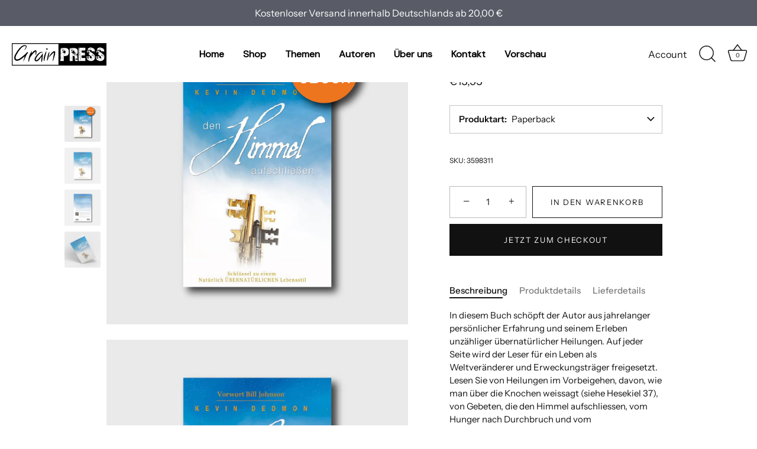

--- FILE ---
content_type: text/html; charset=utf-8
request_url: https://grain-press.de/products/den-himmel-aufschliessen
body_size: 31716
content:
<!doctype html>
<html class="no-js" lang="de">
<head>
  <!-- Showcase 10.0.0 -->

  <meta charset="utf-8" />
<meta name="viewport" content="width=device-width,initial-scale=1.0" />
<meta http-equiv="X-UA-Compatible" content="IE=edge">

<link rel="preconnect" href="https://cdn.shopify.com" crossorigin>
<link rel="preconnect" href="https://fonts.shopify.com" crossorigin>
<link rel="preconnect" href="https://monorail-edge.shopifysvc.com"><link rel="preload" as="font" href="//grain-press.de/cdn/fonts/instrument_sans/instrumentsans_n4.db86542ae5e1596dbdb28c279ae6c2086c4c5bfa.woff2" type="font/woff2" crossorigin><link rel="preload" as="font" href="//grain-press.de/cdn/fonts/instrument_sans/instrumentsans_n4.db86542ae5e1596dbdb28c279ae6c2086c4c5bfa.woff2" type="font/woff2" crossorigin><link rel="preload" as="font" href="//grain-press.de/cdn/fonts/jost/jost_n6.ec1178db7a7515114a2d84e3dd680832b7af8b99.woff2" type="font/woff2" crossorigin><link rel="preload" as="font" href="//grain-press.de/cdn/fonts/instrument_sans/instrumentsans_n7.e4ad9032e203f9a0977786c356573ced65a7419a.woff2" type="font/woff2" crossorigin><link rel="preload" href="//grain-press.de/cdn/shop/t/86/assets/vendor.min.js?v=29461139837223071051766000373" as="script">
<link rel="preload" href="//grain-press.de/cdn/shop/t/86/assets/theme.js?v=158060435196279559551766000373" as="script"><link rel="canonical" href="https://grain-press.de/products/den-himmel-aufschliessen" /><link rel="icon" href="//grain-press.de/cdn/shop/files/Screenshot_2022-11-19_at_12.34.10.png?crop=center&height=48&v=1669836559&width=48" type="image/png"><meta name="description" content="In diesem Buch schöpft der Autor aus jahrelanger persönlicher Erfahrung und seinem Erleben unzähliger übernatürlicher Heilungen. Auf jeder Seite wird der Leser für ein Leben als Weltveränderer und Erweckungsträger freigesetzt.">
<style>
    @font-face {
  font-family: "Instrument Sans";
  font-weight: 400;
  font-style: normal;
  font-display: swap;
  src: url("//grain-press.de/cdn/fonts/instrument_sans/instrumentsans_n4.db86542ae5e1596dbdb28c279ae6c2086c4c5bfa.woff2") format("woff2"),
       url("//grain-press.de/cdn/fonts/instrument_sans/instrumentsans_n4.510f1b081e58d08c30978f465518799851ef6d8b.woff") format("woff");
}

    
    @font-face {
  font-family: "Instrument Sans";
  font-weight: 500;
  font-style: normal;
  font-display: swap;
  src: url("//grain-press.de/cdn/fonts/instrument_sans/instrumentsans_n5.1ce463e1cc056566f977610764d93d4704464858.woff2") format("woff2"),
       url("//grain-press.de/cdn/fonts/instrument_sans/instrumentsans_n5.9079eb7bba230c9d8d8d3a7d101aa9d9f40b6d14.woff") format("woff");
}

    @font-face {
  font-family: "Instrument Sans";
  font-weight: 600;
  font-style: normal;
  font-display: swap;
  src: url("//grain-press.de/cdn/fonts/instrument_sans/instrumentsans_n6.27dc66245013a6f7f317d383a3cc9a0c347fb42d.woff2") format("woff2"),
       url("//grain-press.de/cdn/fonts/instrument_sans/instrumentsans_n6.1a71efbeeb140ec495af80aad612ad55e19e6d0e.woff") format("woff");
}

    @font-face {
  font-family: "Instrument Sans";
  font-weight: 700;
  font-style: normal;
  font-display: swap;
  src: url("//grain-press.de/cdn/fonts/instrument_sans/instrumentsans_n7.e4ad9032e203f9a0977786c356573ced65a7419a.woff2") format("woff2"),
       url("//grain-press.de/cdn/fonts/instrument_sans/instrumentsans_n7.b9e40f166fb7639074ba34738101a9d2990bb41a.woff") format("woff");
}

    @font-face {
  font-family: "Instrument Sans";
  font-weight: 400;
  font-style: italic;
  font-display: swap;
  src: url("//grain-press.de/cdn/fonts/instrument_sans/instrumentsans_i4.028d3c3cd8d085648c808ceb20cd2fd1eb3560e5.woff2") format("woff2"),
       url("//grain-press.de/cdn/fonts/instrument_sans/instrumentsans_i4.7e90d82df8dee29a99237cd19cc529d2206706a2.woff") format("woff");
}

    @font-face {
  font-family: "Instrument Sans";
  font-weight: 700;
  font-style: italic;
  font-display: swap;
  src: url("//grain-press.de/cdn/fonts/instrument_sans/instrumentsans_i7.d6063bb5d8f9cbf96eace9e8801697c54f363c6a.woff2") format("woff2"),
       url("//grain-press.de/cdn/fonts/instrument_sans/instrumentsans_i7.ce33afe63f8198a3ac4261b826b560103542cd36.woff") format("woff");
}

    @font-face {
  font-family: Jost;
  font-weight: 600;
  font-style: normal;
  font-display: swap;
  src: url("//grain-press.de/cdn/fonts/jost/jost_n6.ec1178db7a7515114a2d84e3dd680832b7af8b99.woff2") format("woff2"),
       url("//grain-press.de/cdn/fonts/jost/jost_n6.b1178bb6bdd3979fef38e103a3816f6980aeaff9.woff") format("woff");
}

    @font-face {
  font-family: "Instrument Sans";
  font-weight: 400;
  font-style: normal;
  font-display: swap;
  src: url("//grain-press.de/cdn/fonts/instrument_sans/instrumentsans_n4.db86542ae5e1596dbdb28c279ae6c2086c4c5bfa.woff2") format("woff2"),
       url("//grain-press.de/cdn/fonts/instrument_sans/instrumentsans_n4.510f1b081e58d08c30978f465518799851ef6d8b.woff") format("woff");
}

    @font-face {
  font-family: "Instrument Sans";
  font-weight: 700;
  font-style: normal;
  font-display: swap;
  src: url("//grain-press.de/cdn/fonts/instrument_sans/instrumentsans_n7.e4ad9032e203f9a0977786c356573ced65a7419a.woff2") format("woff2"),
       url("//grain-press.de/cdn/fonts/instrument_sans/instrumentsans_n7.b9e40f166fb7639074ba34738101a9d2990bb41a.woff") format("woff");
}

  </style>

  <title>
    Den Himmel aufschließen &ndash; Grain-Press Verlag
  </title>

  <meta property="og:site_name" content="Grain-Press Verlag">
<meta property="og:url" content="https://grain-press.de/products/den-himmel-aufschliessen">
<meta property="og:title" content="Den Himmel aufschließen">
<meta property="og:type" content="product">
<meta property="og:description" content="In diesem Buch schöpft der Autor aus jahrelanger persönlicher Erfahrung und seinem Erleben unzähliger übernatürlicher Heilungen. Auf jeder Seite wird der Leser für ein Leben als Weltveränderer und Erweckungsträger freigesetzt."><meta property="og:image" content="http://grain-press.de/cdn/shop/products/equaddenhimmelaufschliessen_1200x1200.jpg?v=1673714621">
  <meta property="og:image:secure_url" content="https://grain-press.de/cdn/shop/products/equaddenhimmelaufschliessen_1200x1200.jpg?v=1673714621">
  <meta property="og:image:width" content="1747">
  <meta property="og:image:height" content="1747"><meta property="og:price:amount" content="15,95">
  <meta property="og:price:currency" content="EUR"><meta name="twitter:card" content="summary_large_image">
<meta name="twitter:title" content="Den Himmel aufschließen">
<meta name="twitter:description" content="In diesem Buch schöpft der Autor aus jahrelanger persönlicher Erfahrung und seinem Erleben unzähliger übernatürlicher Heilungen. Auf jeder Seite wird der Leser für ein Leben als Weltveränderer und Erweckungsträger freigesetzt.">


  <style data-shopify>
    :root {
      --viewport-height: 100vh;
      --viewport-height-first-section: 100vh;
      --nav-height: 0;
    }
  </style>

  <link href="//grain-press.de/cdn/shop/t/86/assets/styles.css?v=80584954657692780151766000406" rel="stylesheet" type="text/css" media="all" />
<script>window.performance && window.performance.mark && window.performance.mark('shopify.content_for_header.start');</script><meta name="google-site-verification" content="2WDUdTPhje3RdGf5fAIUBl6D02mXejPqBqQPGZJdTTg">
<meta name="facebook-domain-verification" content="royzsxjf6010f8avxpco5wny2mdofc">
<meta id="shopify-digital-wallet" name="shopify-digital-wallet" content="/64770900232/digital_wallets/dialog">
<meta name="shopify-checkout-api-token" content="85b1023267066e699e42959faa0cb425">
<meta id="in-context-paypal-metadata" data-shop-id="64770900232" data-venmo-supported="false" data-environment="production" data-locale="de_DE" data-paypal-v4="true" data-currency="EUR">
<link rel="alternate" type="application/json+oembed" href="https://grain-press.de/products/den-himmel-aufschliessen.oembed">
<script async="async" src="/checkouts/internal/preloads.js?locale=de-AT"></script>
<script id="shopify-features" type="application/json">{"accessToken":"85b1023267066e699e42959faa0cb425","betas":["rich-media-storefront-analytics"],"domain":"grain-press.de","predictiveSearch":true,"shopId":64770900232,"locale":"de"}</script>
<script>var Shopify = Shopify || {};
Shopify.shop = "grain-press-verlag.myshopify.com";
Shopify.locale = "de";
Shopify.currency = {"active":"EUR","rate":"1.0"};
Shopify.country = "AT";
Shopify.theme = {"name":"Aktualisierte Kopie von Aktualisierte Kopie von...","id":191114739976,"schema_name":"Showcase","schema_version":"10.0.0","theme_store_id":677,"role":"main"};
Shopify.theme.handle = "null";
Shopify.theme.style = {"id":null,"handle":null};
Shopify.cdnHost = "grain-press.de/cdn";
Shopify.routes = Shopify.routes || {};
Shopify.routes.root = "/";</script>
<script type="module">!function(o){(o.Shopify=o.Shopify||{}).modules=!0}(window);</script>
<script>!function(o){function n(){var o=[];function n(){o.push(Array.prototype.slice.apply(arguments))}return n.q=o,n}var t=o.Shopify=o.Shopify||{};t.loadFeatures=n(),t.autoloadFeatures=n()}(window);</script>
<script id="shop-js-analytics" type="application/json">{"pageType":"product"}</script>
<script defer="defer" async type="module" src="//grain-press.de/cdn/shopifycloud/shop-js/modules/v2/client.init-shop-cart-sync_HUjMWWU5.de.esm.js"></script>
<script defer="defer" async type="module" src="//grain-press.de/cdn/shopifycloud/shop-js/modules/v2/chunk.common_QpfDqRK1.esm.js"></script>
<script type="module">
  await import("//grain-press.de/cdn/shopifycloud/shop-js/modules/v2/client.init-shop-cart-sync_HUjMWWU5.de.esm.js");
await import("//grain-press.de/cdn/shopifycloud/shop-js/modules/v2/chunk.common_QpfDqRK1.esm.js");

  window.Shopify.SignInWithShop?.initShopCartSync?.({"fedCMEnabled":true,"windoidEnabled":true});

</script>
<script>(function() {
  var isLoaded = false;
  function asyncLoad() {
    if (isLoaded) return;
    isLoaded = true;
    var urls = ["https:\/\/chimpstatic.com\/mcjs-connected\/js\/users\/04eee154c69f0b4a8a6cca954\/ace5203cd058937890183cd9e.js?shop=grain-press-verlag.myshopify.com"];
    for (var i = 0; i < urls.length; i++) {
      var s = document.createElement('script');
      s.type = 'text/javascript';
      s.async = true;
      s.src = urls[i];
      var x = document.getElementsByTagName('script')[0];
      x.parentNode.insertBefore(s, x);
    }
  };
  if(window.attachEvent) {
    window.attachEvent('onload', asyncLoad);
  } else {
    window.addEventListener('load', asyncLoad, false);
  }
})();</script>
<script id="__st">var __st={"a":64770900232,"offset":3600,"reqid":"87f807bf-775c-44cb-9294-b67e436fa09f-1768733186","pageurl":"grain-press.de\/products\/den-himmel-aufschliessen","u":"6b436952ee53","p":"product","rtyp":"product","rid":8057077694728};</script>
<script>window.ShopifyPaypalV4VisibilityTracking = true;</script>
<script id="captcha-bootstrap">!function(){'use strict';const t='contact',e='account',n='new_comment',o=[[t,t],['blogs',n],['comments',n],[t,'customer']],c=[[e,'customer_login'],[e,'guest_login'],[e,'recover_customer_password'],[e,'create_customer']],r=t=>t.map((([t,e])=>`form[action*='/${t}']:not([data-nocaptcha='true']) input[name='form_type'][value='${e}']`)).join(','),a=t=>()=>t?[...document.querySelectorAll(t)].map((t=>t.form)):[];function s(){const t=[...o],e=r(t);return a(e)}const i='password',u='form_key',d=['recaptcha-v3-token','g-recaptcha-response','h-captcha-response',i],f=()=>{try{return window.sessionStorage}catch{return}},m='__shopify_v',_=t=>t.elements[u];function p(t,e,n=!1){try{const o=window.sessionStorage,c=JSON.parse(o.getItem(e)),{data:r}=function(t){const{data:e,action:n}=t;return t[m]||n?{data:e,action:n}:{data:t,action:n}}(c);for(const[e,n]of Object.entries(r))t.elements[e]&&(t.elements[e].value=n);n&&o.removeItem(e)}catch(o){console.error('form repopulation failed',{error:o})}}const l='form_type',E='cptcha';function T(t){t.dataset[E]=!0}const w=window,h=w.document,L='Shopify',v='ce_forms',y='captcha';let A=!1;((t,e)=>{const n=(g='f06e6c50-85a8-45c8-87d0-21a2b65856fe',I='https://cdn.shopify.com/shopifycloud/storefront-forms-hcaptcha/ce_storefront_forms_captcha_hcaptcha.v1.5.2.iife.js',D={infoText:'Durch hCaptcha geschützt',privacyText:'Datenschutz',termsText:'Allgemeine Geschäftsbedingungen'},(t,e,n)=>{const o=w[L][v],c=o.bindForm;if(c)return c(t,g,e,D).then(n);var r;o.q.push([[t,g,e,D],n]),r=I,A||(h.body.append(Object.assign(h.createElement('script'),{id:'captcha-provider',async:!0,src:r})),A=!0)});var g,I,D;w[L]=w[L]||{},w[L][v]=w[L][v]||{},w[L][v].q=[],w[L][y]=w[L][y]||{},w[L][y].protect=function(t,e){n(t,void 0,e),T(t)},Object.freeze(w[L][y]),function(t,e,n,w,h,L){const[v,y,A,g]=function(t,e,n){const i=e?o:[],u=t?c:[],d=[...i,...u],f=r(d),m=r(i),_=r(d.filter((([t,e])=>n.includes(e))));return[a(f),a(m),a(_),s()]}(w,h,L),I=t=>{const e=t.target;return e instanceof HTMLFormElement?e:e&&e.form},D=t=>v().includes(t);t.addEventListener('submit',(t=>{const e=I(t);if(!e)return;const n=D(e)&&!e.dataset.hcaptchaBound&&!e.dataset.recaptchaBound,o=_(e),c=g().includes(e)&&(!o||!o.value);(n||c)&&t.preventDefault(),c&&!n&&(function(t){try{if(!f())return;!function(t){const e=f();if(!e)return;const n=_(t);if(!n)return;const o=n.value;o&&e.removeItem(o)}(t);const e=Array.from(Array(32),(()=>Math.random().toString(36)[2])).join('');!function(t,e){_(t)||t.append(Object.assign(document.createElement('input'),{type:'hidden',name:u})),t.elements[u].value=e}(t,e),function(t,e){const n=f();if(!n)return;const o=[...t.querySelectorAll(`input[type='${i}']`)].map((({name:t})=>t)),c=[...d,...o],r={};for(const[a,s]of new FormData(t).entries())c.includes(a)||(r[a]=s);n.setItem(e,JSON.stringify({[m]:1,action:t.action,data:r}))}(t,e)}catch(e){console.error('failed to persist form',e)}}(e),e.submit())}));const S=(t,e)=>{t&&!t.dataset[E]&&(n(t,e.some((e=>e===t))),T(t))};for(const o of['focusin','change'])t.addEventListener(o,(t=>{const e=I(t);D(e)&&S(e,y())}));const B=e.get('form_key'),M=e.get(l),P=B&&M;t.addEventListener('DOMContentLoaded',(()=>{const t=y();if(P)for(const e of t)e.elements[l].value===M&&p(e,B);[...new Set([...A(),...v().filter((t=>'true'===t.dataset.shopifyCaptcha))])].forEach((e=>S(e,t)))}))}(h,new URLSearchParams(w.location.search),n,t,e,['guest_login'])})(!0,!0)}();</script>
<script integrity="sha256-4kQ18oKyAcykRKYeNunJcIwy7WH5gtpwJnB7kiuLZ1E=" data-source-attribution="shopify.loadfeatures" defer="defer" src="//grain-press.de/cdn/shopifycloud/storefront/assets/storefront/load_feature-a0a9edcb.js" crossorigin="anonymous"></script>
<script data-source-attribution="shopify.dynamic_checkout.dynamic.init">var Shopify=Shopify||{};Shopify.PaymentButton=Shopify.PaymentButton||{isStorefrontPortableWallets:!0,init:function(){window.Shopify.PaymentButton.init=function(){};var t=document.createElement("script");t.src="https://grain-press.de/cdn/shopifycloud/portable-wallets/latest/portable-wallets.de.js",t.type="module",document.head.appendChild(t)}};
</script>
<script data-source-attribution="shopify.dynamic_checkout.buyer_consent">
  function portableWalletsHideBuyerConsent(e){var t=document.getElementById("shopify-buyer-consent"),n=document.getElementById("shopify-subscription-policy-button");t&&n&&(t.classList.add("hidden"),t.setAttribute("aria-hidden","true"),n.removeEventListener("click",e))}function portableWalletsShowBuyerConsent(e){var t=document.getElementById("shopify-buyer-consent"),n=document.getElementById("shopify-subscription-policy-button");t&&n&&(t.classList.remove("hidden"),t.removeAttribute("aria-hidden"),n.addEventListener("click",e))}window.Shopify?.PaymentButton&&(window.Shopify.PaymentButton.hideBuyerConsent=portableWalletsHideBuyerConsent,window.Shopify.PaymentButton.showBuyerConsent=portableWalletsShowBuyerConsent);
</script>
<script>
  function portableWalletsCleanup(e){e&&e.src&&console.error("Failed to load portable wallets script "+e.src);var t=document.querySelectorAll("shopify-accelerated-checkout .shopify-payment-button__skeleton, shopify-accelerated-checkout-cart .wallet-cart-button__skeleton"),e=document.getElementById("shopify-buyer-consent");for(let e=0;e<t.length;e++)t[e].remove();e&&e.remove()}function portableWalletsNotLoadedAsModule(e){e instanceof ErrorEvent&&"string"==typeof e.message&&e.message.includes("import.meta")&&"string"==typeof e.filename&&e.filename.includes("portable-wallets")&&(window.removeEventListener("error",portableWalletsNotLoadedAsModule),window.Shopify.PaymentButton.failedToLoad=e,"loading"===document.readyState?document.addEventListener("DOMContentLoaded",window.Shopify.PaymentButton.init):window.Shopify.PaymentButton.init())}window.addEventListener("error",portableWalletsNotLoadedAsModule);
</script>

<script type="module" src="https://grain-press.de/cdn/shopifycloud/portable-wallets/latest/portable-wallets.de.js" onError="portableWalletsCleanup(this)" crossorigin="anonymous"></script>
<script nomodule>
  document.addEventListener("DOMContentLoaded", portableWalletsCleanup);
</script>

<script id='scb4127' type='text/javascript' async='' src='https://grain-press.de/cdn/shopifycloud/privacy-banner/storefront-banner.js'></script><link id="shopify-accelerated-checkout-styles" rel="stylesheet" media="screen" href="https://grain-press.de/cdn/shopifycloud/portable-wallets/latest/accelerated-checkout-backwards-compat.css" crossorigin="anonymous">
<style id="shopify-accelerated-checkout-cart">
        #shopify-buyer-consent {
  margin-top: 1em;
  display: inline-block;
  width: 100%;
}

#shopify-buyer-consent.hidden {
  display: none;
}

#shopify-subscription-policy-button {
  background: none;
  border: none;
  padding: 0;
  text-decoration: underline;
  font-size: inherit;
  cursor: pointer;
}

#shopify-subscription-policy-button::before {
  box-shadow: none;
}

      </style>

<script>window.performance && window.performance.mark && window.performance.mark('shopify.content_for_header.end');</script>
<script>
    document.documentElement.className = document.documentElement.className.replace('no-js', 'js');
    window.theme = window.theme || {};
    
      theme.money_format_with_code_preference = "€{{amount_with_comma_separator}}";
    
    theme.money_format = "€{{amount_with_comma_separator}}";
    theme.money_container = '.theme-money';
    theme.strings = {
      previous: "Bisherige",
      next: "Nächster",
      close: "Schließen",
      addressError: "Kann die Adresse nicht finden",
      addressNoResults: "Keine Ergebnisse für diese Adresse",
      addressQueryLimit: "Sie haben die Google- API-Nutzungsgrenze überschritten. Betrachten wir zu einem \u003ca href=\"https:\/\/developers.google.com\/maps\/premium\/usage-limits\"\u003ePremium-Paket\u003c\/a\u003e zu aktualisieren.",
      authError: "Es gab ein Problem bei Google Maps Konto zu authentifizieren.",
      back: "Zurück",
      cartConfirmation: "Sie müssen den Nutzungsbedingungen zustimmen, bevor Sie fortfahren.",
      loadMore: "Weitere",
      infiniteScrollNoMore: "Keine weiteren Artikel",
      noStock: "Ausverkauft",
      noVariant: "Nicht verfügbar",
      colorBoxPrevious: "Vorausgehend",
      colorBoxNext: "Neben",
      colorBoxClose: "Schließen",
      navigateHome: "Home",
      productAddingToCart: "Hinzufügen",
      productAddedToCart: "Zum Warenkorb hinzugefügt",
      popupWasAdded: "wurde Ihrem Warenkorb hinzugefügt",
      popupCheckout: "Zur Kasse",
      popupContinueShopping: "Einkauf fortzusetzen",
      loading: "Laden..",
      viewCart: "Zum Warenkorb",
      page: "Seite {{ page }}",
      imageSlider: "Bilder",
      clearAll: "Alles löschen"
    };
    theme.routes = {
      root_url: '/',
      cart_url: '/cart',
      cart_add_url: '/cart/add',
      cart_change_url: '/cart/change',
      cart_update_url: '/cart/update.js',
      checkout: '/checkout'
    };
    theme.settings = {
      animationEnabledDesktop: true,
      animationEnabledMobile: true
    };

    theme.checkViewportFillers = function(){
      var toggleState = false;
      var elPageContent = document.getElementById('page-content');
      if(elPageContent) {
        var elOverlapSection = elPageContent.querySelector('.header-overlap-section');
        if (elOverlapSection) {
          var padding = parseInt(getComputedStyle(elPageContent).getPropertyValue('padding-top'));
          toggleState = ((Math.round(elOverlapSection.offsetTop) - padding) === 0);
        }
      }
      if(toggleState) {
        document.getElementsByTagName('body')[0].classList.add('header-section-overlap');
      } else {
        document.getElementsByTagName('body')[0].classList.remove('header-section-overlap');
      }
    };

    theme.assessAltLogo = function(){
      var elsOverlappers = document.querySelectorAll('.needs-alt-logo');
      var useAltLogo = false;
      if(elsOverlappers.length) {
        var elSiteControl = document.querySelector('#site-control');
        var elSiteControlInner = document.querySelector('#site-control .site-control__inner');
        var headerMid = elSiteControlInner.offsetTop + elSiteControl.offsetTop + elSiteControlInner.offsetHeight / 2;
        Array.prototype.forEach.call(elsOverlappers, function(el, i){
          var thisTop = el.getBoundingClientRect().top;
          var thisBottom = thisTop + el.offsetHeight;
          if(headerMid > thisTop && headerMid < thisBottom) {
            useAltLogo = true;
            return false;
          }
        });
      }
      if(useAltLogo) {
        document.getElementsByTagName('body')[0].classList.add('use-alt-logo');
      } else {
        document.getElementsByTagName('body')[0].classList.remove('use-alt-logo');
      }
    };
  </script>
<!-- BEGIN app block: shopify://apps/selecty/blocks/app-embed/a005a4a7-4aa2-4155-9c2b-0ab41acbf99c --><template id="sel-form-template">
  <div id="sel-form" style="display: none;">
    <form method="post" action="/localization" id="localization_form" accept-charset="UTF-8" class="shopify-localization-form" enctype="multipart/form-data"><input type="hidden" name="form_type" value="localization" /><input type="hidden" name="utf8" value="✓" /><input type="hidden" name="_method" value="put" /><input type="hidden" name="return_to" value="/products/den-himmel-aufschliessen" />
      <input type="hidden" name="country_code" value="AT">
      <input type="hidden" name="language_code" value="de">
    </form>
  </div>
</template>


  <script>
    (function () {
      window.$selector = window.$selector || []; // Create empty queue for action (sdk) if user has not created his yet
      // Fetch geodata only for new users
      const wasRedirected = localStorage.getItem('sel-autodetect') === '1';

      if (!wasRedirected) {
        window.selectorConfigGeoData = fetch('/browsing_context_suggestions.json?source=geolocation_recommendation&country[enabled]=true&currency[enabled]=true&language[enabled]=true', {
          method: 'GET',
          mode: 'cors',
          cache: 'default',
          credentials: 'same-origin',
          headers: {
            'Content-Type': 'application/json',
            'Access-Control-Allow-Origin': '*'
          },
          redirect: 'follow',
          referrerPolicy: 'no-referrer',
        });
      }
    })()
  </script>
  <script type="application/json" id="__selectors_json">
    {
    "selectors": 
  [{"id":"DO236819","storeId":64770900232,"title":"Unnamed selector","status":"disabled","visibility":[],"design":{"resource":"languages","resourceList":["languages"],"type":"wheel","theme":"basic","scheme":"basic","short":"none","search":"none","scale":100,"styles":{"general":"","extra":""},"reverse":true,"view":"all","flagMode":{"icon":"icon","flag":"flag"},"colors":{"text":{"red":32,"green":34,"blue":35,"alpha":1,"filter":"invert(9%) sepia(19%) saturate(196%) hue-rotate(156deg) brightness(94%) contrast(89%)"},"accent":{"red":32,"green":34,"blue":35,"alpha":1,"filter":"invert(7%) sepia(8%) saturate(540%) hue-rotate(155deg) brightness(90%) contrast(85%)"},"background":{"red":255,"green":255,"blue":255,"alpha":1,"filter":"invert(100%) sepia(0%) saturate(7489%) hue-rotate(295deg) brightness(100%) contrast(103%)"}},"withoutShadowRoot":false,"hideUnavailableResources":false,"typography":{"default":{"fontFamily":"Verdana","fontStyle":"normal","fontWeight":"normal","size":{"value":14,"dimension":"px"}},"accent":{"fontFamily":"Verdana","fontStyle":"normal","fontWeight":"normal","size":{"value":14,"dimension":"px"}}},"position":{"type":"fixed","value":{"horizontal":"left","vertical":"bottom"}},"visibility":{"breakpoints":["xs","sm","md","lg","xl"],"urls":{"logicVariant":"include","resources":[]},"params":{"logicVariant":"include","resources":[],"retainDuringSession":false},"languages":{"logicVariant":"include","resources":[]},"countries":{"logicVariant":"include","resources":[]}}},"i18n":{"original":{}}},{"id":"theme","storeId":64770900232,"title":"Unnamed selector","status":"disabled","visibility":[],"design":{"resource":"languages_currencies","resourceList":["languages","currencies"],"type":"drop-down","theme":"basic","scheme":"basic","short":"none","search":"none","scale":100,"styles":{"general":"","extra":""},"reverse":true,"view":"all","flagMode":"icon","colors":{"text":{"red":32,"green":34,"blue":35,"alpha":1,"filter":"invert(5%) sepia(4%) saturate(1799%) hue-rotate(156deg) brightness(101%) contrast(82%)"},"accent":{"red":32,"green":34,"blue":35,"alpha":1,"filter":"invert(7%) sepia(5%) saturate(812%) hue-rotate(155deg) brightness(99%) contrast(86%)"},"background":{"red":255,"green":255,"blue":255,"alpha":1,"filter":"invert(100%) sepia(0%) saturate(0%) hue-rotate(88deg) brightness(111%) contrast(101%)"}},"withoutShadowRoot":false,"hideUnavailableResources":false,"typography":{"default":{"fontFamily":"Verdana","fontStyle":"normal","fontWeight":"normal","size":{"value":14,"dimension":"px"},"custom":false},"accent":{"fontFamily":"Verdana","fontStyle":"normal","fontWeight":"normal","size":{"value":14,"dimension":"px"},"custom":false}},"position":{"type":"fixed","value":{"horizontal":"left","vertical":"bottom"}},"visibility":{"breakpoints":["xs","sm","md","lg","xl"],"params":{"logicVariant":"include","resources":[],"retainDuringSession":false},"countries":{"logicVariant":"include","resources":[]},"languages":{"logicVariant":"include","resources":[]},"urls":{"logicVariant":"include","resources":[],"allowSubpaths":false}}},"i18n":{"original":{}}}],
    "store": 
  
    {"isBrandingStore":true,"shouldBranding":true}
  
,
    "autodetect": 
  
    {"_id":"67dbf571f5fe4df2ecd80dc4","storeId":64770900232,"design":{"resource":"languages_countries_curr","behavior":"once","resourceList":["countries","languages"],"type":"bannerModal","scheme":"basic","styles":{"general":"","extra":""},"search":"none","view":"all","short":"none","flagMode":{"icon":"icon","flag":"flag"},"showFlag":true,"canBeClosed":true,"animation":"fade","scale":100,"border":{"radius":{"topLeft":0,"topRight":0,"bottomLeft":0,"bottomRight":0},"width":{"top":1,"right":1,"bottom":1,"left":1},"style":"solid","color":"#20222333"},"secondaryButtonBorder":{"radius":{"topLeft":4,"topRight":4,"bottomLeft":4,"bottomRight":4},"width":{"top":0,"right":0,"bottom":0,"left":0},"style":"solid","color":"#20222333"},"primaryButtonBorder":{"radius":{"topLeft":4,"topRight":4,"bottomLeft":4,"bottomRight":4},"width":{"top":2,"right":2,"bottom":2,"left":2},"style":"solid","color":"#202223"},"colors":{"text":{"red":32,"green":34,"blue":35,"alpha":1},"accent":{"red":32,"green":34,"blue":35,"alpha":1},"background":{"red":255,"green":255,"blue":255,"alpha":1}},"typography":{"title":{"fontFamily":"Verdana","fontStyle":"normal","fontWeight":"bold","size":{"value":18,"dimension":"px"},"custom":false},"default":{"fontFamily":"Verdana","fontStyle":"normal","fontWeight":"normal","size":{"value":14,"dimension":"px"},"custom":false},"accent":{"fontFamily":"Verdana","fontStyle":"normal","fontWeight":"normal","size":{"value":14,"dimension":"px"},"custom":false}},"withoutShadowRoot":false,"hideUnavailableResources":false,"position":{"type":"fixed","value":{"horizontal":"center","vertical":"center"}}},"i18n":{"original":{"languages_currencies":"<p class='adt-content__header'>Are you in the right language and currency?</p><p class='adt-content__text'>Please choose what is more suitable for you.</p>","languages_countries":"<p class='adt-content__header'>Are you in the right place? </p><p class='adt-content__text'>Please select your shipping destination country and preferred language.</p>","languages":"<p class='adt-content__header'>Are you in the right language?</p><p class='adt-content__text'>Please choose what is more suitable for you.</p>","currencies":"<p class='adt-content__header'>Are you in the right currency?</p><p class='adt-content__text'>Please choose what is more suitable for you.</p>","markets":"<p class='adt-content__header'>Are you in the right place?</p><p class='adt-content__text'>Please select your shipping region.</p>","languages_label":"Languages","countries_label":"Countries","currencies_label":"Currencies","markets_label":"Markets","countries":"<p class='adt-content__header'>Are you in the right place?</p><p class='adt-content__text'>Buy from the country of your choice. Remember that we can only ship your order to\naddresses located in the chosen country.</p>","button":"Shop now"}},"visibility":[],"status":"published","createdAt":"2025-03-20T11:01:05.073Z","updatedAt":"2025-04-18T15:14:02.761Z","__v":0}
  
,
    "autoRedirect": 
  null
,
    "customResources": 
  [],
    "markets": [{"enabled":true,"locale":"de","countries":["DE"],"webPresence":{"alternateLocales":["en"],"defaultLocale":"de","subfolderSuffix":null,"domain":{"host":"grain-press.de"}},"localCurrencies":false,"curr":{"code":"EUR"},"alternateLocales":["en"],"domain":{"host":"grain-press.de"},"name":"Deutschland","regions":[{"code":"DE"}],"country":"DE","title":"Deutschland","host":"grain-press.de"},{"enabled":true,"locale":"de","countries":["AX","AL","AD","AM","BE","BA","BG","DK","EE","FO","FI","FR","GE","GI","GR","GL","GP","GG","IE","IS","IM","IT","JE","XK","HR","LV","LI","LT","LU","MT","YT","MK","MD","MC","ME","NL","NO","PL","PT","RE","RO","SM","SE","CH","RS","SK","SI","ES","SJ","CZ","TR","UA","HU","VA","GB","BY","CY"],"webPresence":{"alternateLocales":["en"],"defaultLocale":"de","subfolderSuffix":null,"domain":{"host":"grain-press.de"}},"localCurrencies":false,"curr":{"code":"EUR"},"alternateLocales":["en"],"domain":{"host":"grain-press.de"},"name":"Europa","regions":[{"code":"AX"},{"code":"AL"},{"code":"AD"},{"code":"AM"},{"code":"BE"},{"code":"BA"},{"code":"BG"},{"code":"DK"},{"code":"EE"},{"code":"FO"},{"code":"FI"},{"code":"FR"},{"code":"GE"},{"code":"GI"},{"code":"GR"},{"code":"GL"},{"code":"GP"},{"code":"GG"},{"code":"IE"},{"code":"IS"},{"code":"IM"},{"code":"IT"},{"code":"JE"},{"code":"XK"},{"code":"HR"},{"code":"LV"},{"code":"LI"},{"code":"LT"},{"code":"LU"},{"code":"MT"},{"code":"YT"},{"code":"MK"},{"code":"MD"},{"code":"MC"},{"code":"ME"},{"code":"NL"},{"code":"NO"},{"code":"PL"},{"code":"PT"},{"code":"RE"},{"code":"RO"},{"code":"SM"},{"code":"SE"},{"code":"CH"},{"code":"RS"},{"code":"SK"},{"code":"SI"},{"code":"ES"},{"code":"SJ"},{"code":"CZ"},{"code":"TR"},{"code":"UA"},{"code":"HU"},{"code":"VA"},{"code":"GB"},{"code":"BY"},{"code":"CY"}],"country":"AX","title":"Europa","host":"grain-press.de"},{"enabled":true,"locale":"de","countries":["AT"],"webPresence":{"alternateLocales":["en"],"defaultLocale":"de","subfolderSuffix":null,"domain":{"host":"grain-press.de"}},"localCurrencies":false,"curr":{"code":"EUR"},"alternateLocales":["en"],"domain":{"host":"grain-press.de"},"name":"Österreich","regions":[{"code":"AT"}],"country":"AT","title":"Österreich","host":"grain-press.de"}],
    "languages": [{"country":"DE","subfolderSuffix":null,"title":"German","code":"de","alias":"de","endonym":"Deutsch","primary":true,"published":true},{"country":"AX","subfolderSuffix":null,"title":"German","code":"de","alias":"de","endonym":"Deutsch","primary":true,"published":true},{"country":"AT","subfolderSuffix":null,"title":"German","code":"de","alias":"de","endonym":"Deutsch","primary":true,"published":true}],
    "currentMarketLanguages": [{"title":"Deutsch","code":"de"}],
    "currencies": [{"title":"Euro","code":"EUR","symbol":"€","country":"DE"}],
    "countries": [{"code":"DE","localCurrencies":false,"currency":{"code":"EUR","enabled":false,"title":"Euro","symbol":"€"},"title":"Germany","primary":true},{"code":"AX","localCurrencies":false,"currency":{"code":"EUR","enabled":false,"title":"Euro","symbol":"€"},"title":"Åland Islands","primary":false},{"code":"AL","localCurrencies":false,"currency":{"code":"EUR","enabled":false,"title":"Euro","symbol":"€"},"title":"Albania","primary":false},{"code":"AD","localCurrencies":false,"currency":{"code":"EUR","enabled":false,"title":"Euro","symbol":"€"},"title":"Andorra","primary":false},{"code":"AM","localCurrencies":false,"currency":{"code":"EUR","enabled":false,"title":"Euro","symbol":"€"},"title":"Armenia","primary":false},{"code":"BE","localCurrencies":false,"currency":{"code":"EUR","enabled":false,"title":"Euro","symbol":"€"},"title":"Belgium","primary":false},{"code":"BA","localCurrencies":false,"currency":{"code":"EUR","enabled":false,"title":"Euro","symbol":"€"},"title":"Bosnia & Herzegovina","primary":false},{"code":"BG","localCurrencies":false,"currency":{"code":"EUR","enabled":false,"title":"Euro","symbol":"€"},"title":"Bulgaria","primary":false},{"code":"DK","localCurrencies":false,"currency":{"code":"EUR","enabled":false,"title":"Euro","symbol":"€"},"title":"Denmark","primary":false},{"code":"EE","localCurrencies":false,"currency":{"code":"EUR","enabled":false,"title":"Euro","symbol":"€"},"title":"Estonia","primary":false},{"code":"FO","localCurrencies":false,"currency":{"code":"EUR","enabled":false,"title":"Euro","symbol":"€"},"title":"Faroe Islands","primary":false},{"code":"FI","localCurrencies":false,"currency":{"code":"EUR","enabled":false,"title":"Euro","symbol":"€"},"title":"Finland","primary":false},{"code":"FR","localCurrencies":false,"currency":{"code":"EUR","enabled":false,"title":"Euro","symbol":"€"},"title":"France","primary":false},{"code":"GE","localCurrencies":false,"currency":{"code":"EUR","enabled":false,"title":"Euro","symbol":"€"},"title":"Georgia","primary":false},{"code":"GI","localCurrencies":false,"currency":{"code":"EUR","enabled":false,"title":"Euro","symbol":"€"},"title":"Gibraltar","primary":false},{"code":"GR","localCurrencies":false,"currency":{"code":"EUR","enabled":false,"title":"Euro","symbol":"€"},"title":"Greece","primary":false},{"code":"GL","localCurrencies":false,"currency":{"code":"EUR","enabled":false,"title":"Euro","symbol":"€"},"title":"Greenland","primary":false},{"code":"GP","localCurrencies":false,"currency":{"code":"EUR","enabled":false,"title":"Euro","symbol":"€"},"title":"Guadeloupe","primary":false},{"code":"GG","localCurrencies":false,"currency":{"code":"EUR","enabled":false,"title":"Euro","symbol":"€"},"title":"Guernsey","primary":false},{"code":"IE","localCurrencies":false,"currency":{"code":"EUR","enabled":false,"title":"Euro","symbol":"€"},"title":"Ireland","primary":false},{"code":"IS","localCurrencies":false,"currency":{"code":"EUR","enabled":false,"title":"Euro","symbol":"€"},"title":"Iceland","primary":false},{"code":"IM","localCurrencies":false,"currency":{"code":"EUR","enabled":false,"title":"Euro","symbol":"€"},"title":"Isle of Man","primary":false},{"code":"IT","localCurrencies":false,"currency":{"code":"EUR","enabled":false,"title":"Euro","symbol":"€"},"title":"Italy","primary":false},{"code":"JE","localCurrencies":false,"currency":{"code":"EUR","enabled":false,"title":"Euro","symbol":"€"},"title":"Jersey","primary":false},{"code":"XK","localCurrencies":false,"currency":{"code":"EUR","enabled":false,"title":"Euro","symbol":"€"},"title":"Kosovo","primary":false},{"code":"HR","localCurrencies":false,"currency":{"code":"EUR","enabled":false,"title":"Euro","symbol":"€"},"title":"Croatia","primary":false},{"code":"LV","localCurrencies":false,"currency":{"code":"EUR","enabled":false,"title":"Euro","symbol":"€"},"title":"Latvia","primary":false},{"code":"LI","localCurrencies":false,"currency":{"code":"EUR","enabled":false,"title":"Euro","symbol":"€"},"title":"Liechtenstein","primary":false},{"code":"LT","localCurrencies":false,"currency":{"code":"EUR","enabled":false,"title":"Euro","symbol":"€"},"title":"Lithuania","primary":false},{"code":"LU","localCurrencies":false,"currency":{"code":"EUR","enabled":false,"title":"Euro","symbol":"€"},"title":"Luxembourg","primary":false},{"code":"MT","localCurrencies":false,"currency":{"code":"EUR","enabled":false,"title":"Euro","symbol":"€"},"title":"Malta","primary":false},{"code":"YT","localCurrencies":false,"currency":{"code":"EUR","enabled":false,"title":"Euro","symbol":"€"},"title":"Mayotte","primary":false},{"code":"MK","localCurrencies":false,"currency":{"code":"EUR","enabled":false,"title":"Euro","symbol":"€"},"title":"North Macedonia","primary":false},{"code":"MD","localCurrencies":false,"currency":{"code":"EUR","enabled":false,"title":"Euro","symbol":"€"},"title":"Moldova","primary":false},{"code":"MC","localCurrencies":false,"currency":{"code":"EUR","enabled":false,"title":"Euro","symbol":"€"},"title":"Monaco","primary":false},{"code":"ME","localCurrencies":false,"currency":{"code":"EUR","enabled":false,"title":"Euro","symbol":"€"},"title":"Montenegro","primary":false},{"code":"NL","localCurrencies":false,"currency":{"code":"EUR","enabled":false,"title":"Euro","symbol":"€"},"title":"Netherlands","primary":false},{"code":"NO","localCurrencies":false,"currency":{"code":"EUR","enabled":false,"title":"Euro","symbol":"€"},"title":"Norway","primary":false},{"code":"PL","localCurrencies":false,"currency":{"code":"EUR","enabled":false,"title":"Euro","symbol":"€"},"title":"Poland","primary":false},{"code":"PT","localCurrencies":false,"currency":{"code":"EUR","enabled":false,"title":"Euro","symbol":"€"},"title":"Portugal","primary":false},{"code":"RE","localCurrencies":false,"currency":{"code":"EUR","enabled":false,"title":"Euro","symbol":"€"},"title":"Réunion","primary":false},{"code":"RO","localCurrencies":false,"currency":{"code":"EUR","enabled":false,"title":"Euro","symbol":"€"},"title":"Romania","primary":false},{"code":"SM","localCurrencies":false,"currency":{"code":"EUR","enabled":false,"title":"Euro","symbol":"€"},"title":"San Marino","primary":false},{"code":"SE","localCurrencies":false,"currency":{"code":"EUR","enabled":false,"title":"Euro","symbol":"€"},"title":"Sweden","primary":false},{"code":"CH","localCurrencies":false,"currency":{"code":"EUR","enabled":false,"title":"Euro","symbol":"€"},"title":"Switzerland","primary":false},{"code":"RS","localCurrencies":false,"currency":{"code":"EUR","enabled":false,"title":"Euro","symbol":"€"},"title":"Serbia","primary":false},{"code":"SK","localCurrencies":false,"currency":{"code":"EUR","enabled":false,"title":"Euro","symbol":"€"},"title":"Slovakia","primary":false},{"code":"SI","localCurrencies":false,"currency":{"code":"EUR","enabled":false,"title":"Euro","symbol":"€"},"title":"Slovenia","primary":false},{"code":"ES","localCurrencies":false,"currency":{"code":"EUR","enabled":false,"title":"Euro","symbol":"€"},"title":"Spain","primary":false},{"code":"SJ","localCurrencies":false,"currency":{"code":"EUR","enabled":false,"title":"Euro","symbol":"€"},"title":"Svalbard & Jan Mayen","primary":false},{"code":"CZ","localCurrencies":false,"currency":{"code":"EUR","enabled":false,"title":"Euro","symbol":"€"},"title":"Czechia","primary":false},{"code":"TR","localCurrencies":false,"currency":{"code":"EUR","enabled":false,"title":"Euro","symbol":"€"},"title":"Turkey","primary":false},{"code":"UA","localCurrencies":false,"currency":{"code":"EUR","enabled":false,"title":"Euro","symbol":"€"},"title":"Ukraine","primary":false},{"code":"HU","localCurrencies":false,"currency":{"code":"EUR","enabled":false,"title":"Euro","symbol":"€"},"title":"Hungary","primary":false},{"code":"VA","localCurrencies":false,"currency":{"code":"EUR","enabled":false,"title":"Euro","symbol":"€"},"title":"Vatican City","primary":false},{"code":"GB","localCurrencies":false,"currency":{"code":"EUR","enabled":false,"title":"Euro","symbol":"€"},"title":"United Kingdom","primary":false},{"code":"BY","localCurrencies":false,"currency":{"code":"EUR","enabled":false,"title":"Euro","symbol":"€"},"title":"Belarus","primary":false},{"code":"CY","localCurrencies":false,"currency":{"code":"EUR","enabled":false,"title":"Euro","symbol":"€"},"title":"Cyprus","primary":false},{"code":"AT","localCurrencies":false,"currency":{"code":"EUR","enabled":false,"title":"Euro","symbol":"€"},"title":"Austria","primary":false}],
    "currentCountry": {"title":"Österreich","code":"AT","currency": {"title": "Euro","code": "EUR","symbol": "€"}},
    "currentLanguage": {
      "title": "Deutsch",
      "code": "de",
      "primary": true
    },
    "currentCurrency": {
      "title": "Euro",
      "code": "EUR",
      "country":"AT",
      "symbol": "€"
    },
    "currentMarket": null,
    "shopDomain":"grain-press.de",
    "shopCountry": "DE"
    }
  </script>



  <script src="https://cdn.shopify.com/extensions/019ae986-87b6-760c-8bc6-30c5bebc8610/starter-kit-166/assets/selectors.js" async></script>



<!-- END app block --><link href="https://monorail-edge.shopifysvc.com" rel="dns-prefetch">
<script>(function(){if ("sendBeacon" in navigator && "performance" in window) {try {var session_token_from_headers = performance.getEntriesByType('navigation')[0].serverTiming.find(x => x.name == '_s').description;} catch {var session_token_from_headers = undefined;}var session_cookie_matches = document.cookie.match(/_shopify_s=([^;]*)/);var session_token_from_cookie = session_cookie_matches && session_cookie_matches.length === 2 ? session_cookie_matches[1] : "";var session_token = session_token_from_headers || session_token_from_cookie || "";function handle_abandonment_event(e) {var entries = performance.getEntries().filter(function(entry) {return /monorail-edge.shopifysvc.com/.test(entry.name);});if (!window.abandonment_tracked && entries.length === 0) {window.abandonment_tracked = true;var currentMs = Date.now();var navigation_start = performance.timing.navigationStart;var payload = {shop_id: 64770900232,url: window.location.href,navigation_start,duration: currentMs - navigation_start,session_token,page_type: "product"};window.navigator.sendBeacon("https://monorail-edge.shopifysvc.com/v1/produce", JSON.stringify({schema_id: "online_store_buyer_site_abandonment/1.1",payload: payload,metadata: {event_created_at_ms: currentMs,event_sent_at_ms: currentMs}}));}}window.addEventListener('pagehide', handle_abandonment_event);}}());</script>
<script id="web-pixels-manager-setup">(function e(e,d,r,n,o){if(void 0===o&&(o={}),!Boolean(null===(a=null===(i=window.Shopify)||void 0===i?void 0:i.analytics)||void 0===a?void 0:a.replayQueue)){var i,a;window.Shopify=window.Shopify||{};var t=window.Shopify;t.analytics=t.analytics||{};var s=t.analytics;s.replayQueue=[],s.publish=function(e,d,r){return s.replayQueue.push([e,d,r]),!0};try{self.performance.mark("wpm:start")}catch(e){}var l=function(){var e={modern:/Edge?\/(1{2}[4-9]|1[2-9]\d|[2-9]\d{2}|\d{4,})\.\d+(\.\d+|)|Firefox\/(1{2}[4-9]|1[2-9]\d|[2-9]\d{2}|\d{4,})\.\d+(\.\d+|)|Chrom(ium|e)\/(9{2}|\d{3,})\.\d+(\.\d+|)|(Maci|X1{2}).+ Version\/(15\.\d+|(1[6-9]|[2-9]\d|\d{3,})\.\d+)([,.]\d+|)( \(\w+\)|)( Mobile\/\w+|) Safari\/|Chrome.+OPR\/(9{2}|\d{3,})\.\d+\.\d+|(CPU[ +]OS|iPhone[ +]OS|CPU[ +]iPhone|CPU IPhone OS|CPU iPad OS)[ +]+(15[._]\d+|(1[6-9]|[2-9]\d|\d{3,})[._]\d+)([._]\d+|)|Android:?[ /-](13[3-9]|1[4-9]\d|[2-9]\d{2}|\d{4,})(\.\d+|)(\.\d+|)|Android.+Firefox\/(13[5-9]|1[4-9]\d|[2-9]\d{2}|\d{4,})\.\d+(\.\d+|)|Android.+Chrom(ium|e)\/(13[3-9]|1[4-9]\d|[2-9]\d{2}|\d{4,})\.\d+(\.\d+|)|SamsungBrowser\/([2-9]\d|\d{3,})\.\d+/,legacy:/Edge?\/(1[6-9]|[2-9]\d|\d{3,})\.\d+(\.\d+|)|Firefox\/(5[4-9]|[6-9]\d|\d{3,})\.\d+(\.\d+|)|Chrom(ium|e)\/(5[1-9]|[6-9]\d|\d{3,})\.\d+(\.\d+|)([\d.]+$|.*Safari\/(?![\d.]+ Edge\/[\d.]+$))|(Maci|X1{2}).+ Version\/(10\.\d+|(1[1-9]|[2-9]\d|\d{3,})\.\d+)([,.]\d+|)( \(\w+\)|)( Mobile\/\w+|) Safari\/|Chrome.+OPR\/(3[89]|[4-9]\d|\d{3,})\.\d+\.\d+|(CPU[ +]OS|iPhone[ +]OS|CPU[ +]iPhone|CPU IPhone OS|CPU iPad OS)[ +]+(10[._]\d+|(1[1-9]|[2-9]\d|\d{3,})[._]\d+)([._]\d+|)|Android:?[ /-](13[3-9]|1[4-9]\d|[2-9]\d{2}|\d{4,})(\.\d+|)(\.\d+|)|Mobile Safari.+OPR\/([89]\d|\d{3,})\.\d+\.\d+|Android.+Firefox\/(13[5-9]|1[4-9]\d|[2-9]\d{2}|\d{4,})\.\d+(\.\d+|)|Android.+Chrom(ium|e)\/(13[3-9]|1[4-9]\d|[2-9]\d{2}|\d{4,})\.\d+(\.\d+|)|Android.+(UC? ?Browser|UCWEB|U3)[ /]?(15\.([5-9]|\d{2,})|(1[6-9]|[2-9]\d|\d{3,})\.\d+)\.\d+|SamsungBrowser\/(5\.\d+|([6-9]|\d{2,})\.\d+)|Android.+MQ{2}Browser\/(14(\.(9|\d{2,})|)|(1[5-9]|[2-9]\d|\d{3,})(\.\d+|))(\.\d+|)|K[Aa][Ii]OS\/(3\.\d+|([4-9]|\d{2,})\.\d+)(\.\d+|)/},d=e.modern,r=e.legacy,n=navigator.userAgent;return n.match(d)?"modern":n.match(r)?"legacy":"unknown"}(),u="modern"===l?"modern":"legacy",c=(null!=n?n:{modern:"",legacy:""})[u],f=function(e){return[e.baseUrl,"/wpm","/b",e.hashVersion,"modern"===e.buildTarget?"m":"l",".js"].join("")}({baseUrl:d,hashVersion:r,buildTarget:u}),m=function(e){var d=e.version,r=e.bundleTarget,n=e.surface,o=e.pageUrl,i=e.monorailEndpoint;return{emit:function(e){var a=e.status,t=e.errorMsg,s=(new Date).getTime(),l=JSON.stringify({metadata:{event_sent_at_ms:s},events:[{schema_id:"web_pixels_manager_load/3.1",payload:{version:d,bundle_target:r,page_url:o,status:a,surface:n,error_msg:t},metadata:{event_created_at_ms:s}}]});if(!i)return console&&console.warn&&console.warn("[Web Pixels Manager] No Monorail endpoint provided, skipping logging."),!1;try{return self.navigator.sendBeacon.bind(self.navigator)(i,l)}catch(e){}var u=new XMLHttpRequest;try{return u.open("POST",i,!0),u.setRequestHeader("Content-Type","text/plain"),u.send(l),!0}catch(e){return console&&console.warn&&console.warn("[Web Pixels Manager] Got an unhandled error while logging to Monorail."),!1}}}}({version:r,bundleTarget:l,surface:e.surface,pageUrl:self.location.href,monorailEndpoint:e.monorailEndpoint});try{o.browserTarget=l,function(e){var d=e.src,r=e.async,n=void 0===r||r,o=e.onload,i=e.onerror,a=e.sri,t=e.scriptDataAttributes,s=void 0===t?{}:t,l=document.createElement("script"),u=document.querySelector("head"),c=document.querySelector("body");if(l.async=n,l.src=d,a&&(l.integrity=a,l.crossOrigin="anonymous"),s)for(var f in s)if(Object.prototype.hasOwnProperty.call(s,f))try{l.dataset[f]=s[f]}catch(e){}if(o&&l.addEventListener("load",o),i&&l.addEventListener("error",i),u)u.appendChild(l);else{if(!c)throw new Error("Did not find a head or body element to append the script");c.appendChild(l)}}({src:f,async:!0,onload:function(){if(!function(){var e,d;return Boolean(null===(d=null===(e=window.Shopify)||void 0===e?void 0:e.analytics)||void 0===d?void 0:d.initialized)}()){var d=window.webPixelsManager.init(e)||void 0;if(d){var r=window.Shopify.analytics;r.replayQueue.forEach((function(e){var r=e[0],n=e[1],o=e[2];d.publishCustomEvent(r,n,o)})),r.replayQueue=[],r.publish=d.publishCustomEvent,r.visitor=d.visitor,r.initialized=!0}}},onerror:function(){return m.emit({status:"failed",errorMsg:"".concat(f," has failed to load")})},sri:function(e){var d=/^sha384-[A-Za-z0-9+/=]+$/;return"string"==typeof e&&d.test(e)}(c)?c:"",scriptDataAttributes:o}),m.emit({status:"loading"})}catch(e){m.emit({status:"failed",errorMsg:(null==e?void 0:e.message)||"Unknown error"})}}})({shopId: 64770900232,storefrontBaseUrl: "https://grain-press.de",extensionsBaseUrl: "https://extensions.shopifycdn.com/cdn/shopifycloud/web-pixels-manager",monorailEndpoint: "https://monorail-edge.shopifysvc.com/unstable/produce_batch",surface: "storefront-renderer",enabledBetaFlags: ["2dca8a86"],webPixelsConfigList: [{"id":"2151448840","configuration":"{\"config\":\"{\\\"google_tag_ids\\\":[\\\"AW-11541819898\\\",\\\"GT-TWDKL5C4\\\"],\\\"target_country\\\":\\\"DE\\\",\\\"gtag_events\\\":[{\\\"type\\\":\\\"search\\\",\\\"action_label\\\":\\\"AW-11541819898\\\/ss7BCP_b870aEPrjyP8q\\\"},{\\\"type\\\":\\\"begin_checkout\\\",\\\"action_label\\\":\\\"AW-11541819898\\\/fcscCIPg870aEPrjyP8q\\\"},{\\\"type\\\":\\\"view_item\\\",\\\"action_label\\\":[\\\"AW-11541819898\\\/zZ2pCPzb870aEPrjyP8q\\\",\\\"MC-FV6EWHQ107\\\"]},{\\\"type\\\":\\\"purchase\\\",\\\"action_label\\\":[\\\"AW-11541819898\\\/6i-_CPbb870aEPrjyP8q\\\",\\\"MC-FV6EWHQ107\\\"]},{\\\"type\\\":\\\"page_view\\\",\\\"action_label\\\":[\\\"AW-11541819898\\\/Ud1sCPnb870aEPrjyP8q\\\",\\\"MC-FV6EWHQ107\\\"]},{\\\"type\\\":\\\"add_payment_info\\\",\\\"action_label\\\":\\\"AW-11541819898\\\/EOC3CIbg870aEPrjyP8q\\\"},{\\\"type\\\":\\\"add_to_cart\\\",\\\"action_label\\\":\\\"AW-11541819898\\\/_R0xCIDg870aEPrjyP8q\\\"}],\\\"enable_monitoring_mode\\\":false}\"}","eventPayloadVersion":"v1","runtimeContext":"OPEN","scriptVersion":"b2a88bafab3e21179ed38636efcd8a93","type":"APP","apiClientId":1780363,"privacyPurposes":[],"dataSharingAdjustments":{"protectedCustomerApprovalScopes":["read_customer_address","read_customer_email","read_customer_name","read_customer_personal_data","read_customer_phone"]}},{"id":"400359688","configuration":"{\"pixel_id\":\"1268511657747702\",\"pixel_type\":\"facebook_pixel\"}","eventPayloadVersion":"v1","runtimeContext":"OPEN","scriptVersion":"ca16bc87fe92b6042fbaa3acc2fbdaa6","type":"APP","apiClientId":2329312,"privacyPurposes":["ANALYTICS","MARKETING","SALE_OF_DATA"],"dataSharingAdjustments":{"protectedCustomerApprovalScopes":["read_customer_address","read_customer_email","read_customer_name","read_customer_personal_data","read_customer_phone"]}},{"id":"shopify-app-pixel","configuration":"{}","eventPayloadVersion":"v1","runtimeContext":"STRICT","scriptVersion":"0450","apiClientId":"shopify-pixel","type":"APP","privacyPurposes":["ANALYTICS","MARKETING"]},{"id":"shopify-custom-pixel","eventPayloadVersion":"v1","runtimeContext":"LAX","scriptVersion":"0450","apiClientId":"shopify-pixel","type":"CUSTOM","privacyPurposes":["ANALYTICS","MARKETING"]}],isMerchantRequest: false,initData: {"shop":{"name":"Grain-Press Verlag","paymentSettings":{"currencyCode":"EUR"},"myshopifyDomain":"grain-press-verlag.myshopify.com","countryCode":"DE","storefrontUrl":"https:\/\/grain-press.de"},"customer":null,"cart":null,"checkout":null,"productVariants":[{"price":{"amount":15.95,"currencyCode":"EUR"},"product":{"title":"Den Himmel aufschließen","vendor":"Kevin Dedmon","id":"8057077694728","untranslatedTitle":"Den Himmel aufschließen","url":"\/products\/den-himmel-aufschliessen","type":"Paperback"},"id":"43828156498184","image":{"src":"\/\/grain-press.de\/cdn\/shop\/products\/equaddenhimmelaufschliessen.jpg?v=1673714621"},"sku":"3598311","title":"Paperback","untranslatedTitle":"Paperback"},{"price":{"amount":10.95,"currencyCode":"EUR"},"product":{"title":"Den Himmel aufschließen","vendor":"Kevin Dedmon","id":"8057077694728","untranslatedTitle":"Den Himmel aufschließen","url":"\/products\/den-himmel-aufschliessen","type":"Paperback"},"id":"43828156465416","image":{"src":"\/\/grain-press.de\/cdn\/shop\/products\/equaddenhimmelaufschliessen.jpg?v=1673714621"},"sku":"3598339","title":"eBook","untranslatedTitle":"eBook"}],"purchasingCompany":null},},"https://grain-press.de/cdn","fcfee988w5aeb613cpc8e4bc33m6693e112",{"modern":"","legacy":""},{"shopId":"64770900232","storefrontBaseUrl":"https:\/\/grain-press.de","extensionBaseUrl":"https:\/\/extensions.shopifycdn.com\/cdn\/shopifycloud\/web-pixels-manager","surface":"storefront-renderer","enabledBetaFlags":"[\"2dca8a86\"]","isMerchantRequest":"false","hashVersion":"fcfee988w5aeb613cpc8e4bc33m6693e112","publish":"custom","events":"[[\"page_viewed\",{}],[\"product_viewed\",{\"productVariant\":{\"price\":{\"amount\":15.95,\"currencyCode\":\"EUR\"},\"product\":{\"title\":\"Den Himmel aufschließen\",\"vendor\":\"Kevin Dedmon\",\"id\":\"8057077694728\",\"untranslatedTitle\":\"Den Himmel aufschließen\",\"url\":\"\/products\/den-himmel-aufschliessen\",\"type\":\"Paperback\"},\"id\":\"43828156498184\",\"image\":{\"src\":\"\/\/grain-press.de\/cdn\/shop\/products\/equaddenhimmelaufschliessen.jpg?v=1673714621\"},\"sku\":\"3598311\",\"title\":\"Paperback\",\"untranslatedTitle\":\"Paperback\"}}]]"});</script><script>
  window.ShopifyAnalytics = window.ShopifyAnalytics || {};
  window.ShopifyAnalytics.meta = window.ShopifyAnalytics.meta || {};
  window.ShopifyAnalytics.meta.currency = 'EUR';
  var meta = {"product":{"id":8057077694728,"gid":"gid:\/\/shopify\/Product\/8057077694728","vendor":"Kevin Dedmon","type":"Paperback","handle":"den-himmel-aufschliessen","variants":[{"id":43828156498184,"price":1595,"name":"Den Himmel aufschließen - Paperback","public_title":"Paperback","sku":"3598311"},{"id":43828156465416,"price":1095,"name":"Den Himmel aufschließen - eBook","public_title":"eBook","sku":"3598339"}],"remote":false},"page":{"pageType":"product","resourceType":"product","resourceId":8057077694728,"requestId":"87f807bf-775c-44cb-9294-b67e436fa09f-1768733186"}};
  for (var attr in meta) {
    window.ShopifyAnalytics.meta[attr] = meta[attr];
  }
</script>
<script class="analytics">
  (function () {
    var customDocumentWrite = function(content) {
      var jquery = null;

      if (window.jQuery) {
        jquery = window.jQuery;
      } else if (window.Checkout && window.Checkout.$) {
        jquery = window.Checkout.$;
      }

      if (jquery) {
        jquery('body').append(content);
      }
    };

    var hasLoggedConversion = function(token) {
      if (token) {
        return document.cookie.indexOf('loggedConversion=' + token) !== -1;
      }
      return false;
    }

    var setCookieIfConversion = function(token) {
      if (token) {
        var twoMonthsFromNow = new Date(Date.now());
        twoMonthsFromNow.setMonth(twoMonthsFromNow.getMonth() + 2);

        document.cookie = 'loggedConversion=' + token + '; expires=' + twoMonthsFromNow;
      }
    }

    var trekkie = window.ShopifyAnalytics.lib = window.trekkie = window.trekkie || [];
    if (trekkie.integrations) {
      return;
    }
    trekkie.methods = [
      'identify',
      'page',
      'ready',
      'track',
      'trackForm',
      'trackLink'
    ];
    trekkie.factory = function(method) {
      return function() {
        var args = Array.prototype.slice.call(arguments);
        args.unshift(method);
        trekkie.push(args);
        return trekkie;
      };
    };
    for (var i = 0; i < trekkie.methods.length; i++) {
      var key = trekkie.methods[i];
      trekkie[key] = trekkie.factory(key);
    }
    trekkie.load = function(config) {
      trekkie.config = config || {};
      trekkie.config.initialDocumentCookie = document.cookie;
      var first = document.getElementsByTagName('script')[0];
      var script = document.createElement('script');
      script.type = 'text/javascript';
      script.onerror = function(e) {
        var scriptFallback = document.createElement('script');
        scriptFallback.type = 'text/javascript';
        scriptFallback.onerror = function(error) {
                var Monorail = {
      produce: function produce(monorailDomain, schemaId, payload) {
        var currentMs = new Date().getTime();
        var event = {
          schema_id: schemaId,
          payload: payload,
          metadata: {
            event_created_at_ms: currentMs,
            event_sent_at_ms: currentMs
          }
        };
        return Monorail.sendRequest("https://" + monorailDomain + "/v1/produce", JSON.stringify(event));
      },
      sendRequest: function sendRequest(endpointUrl, payload) {
        // Try the sendBeacon API
        if (window && window.navigator && typeof window.navigator.sendBeacon === 'function' && typeof window.Blob === 'function' && !Monorail.isIos12()) {
          var blobData = new window.Blob([payload], {
            type: 'text/plain'
          });

          if (window.navigator.sendBeacon(endpointUrl, blobData)) {
            return true;
          } // sendBeacon was not successful

        } // XHR beacon

        var xhr = new XMLHttpRequest();

        try {
          xhr.open('POST', endpointUrl);
          xhr.setRequestHeader('Content-Type', 'text/plain');
          xhr.send(payload);
        } catch (e) {
          console.log(e);
        }

        return false;
      },
      isIos12: function isIos12() {
        return window.navigator.userAgent.lastIndexOf('iPhone; CPU iPhone OS 12_') !== -1 || window.navigator.userAgent.lastIndexOf('iPad; CPU OS 12_') !== -1;
      }
    };
    Monorail.produce('monorail-edge.shopifysvc.com',
      'trekkie_storefront_load_errors/1.1',
      {shop_id: 64770900232,
      theme_id: 191114739976,
      app_name: "storefront",
      context_url: window.location.href,
      source_url: "//grain-press.de/cdn/s/trekkie.storefront.cd680fe47e6c39ca5d5df5f0a32d569bc48c0f27.min.js"});

        };
        scriptFallback.async = true;
        scriptFallback.src = '//grain-press.de/cdn/s/trekkie.storefront.cd680fe47e6c39ca5d5df5f0a32d569bc48c0f27.min.js';
        first.parentNode.insertBefore(scriptFallback, first);
      };
      script.async = true;
      script.src = '//grain-press.de/cdn/s/trekkie.storefront.cd680fe47e6c39ca5d5df5f0a32d569bc48c0f27.min.js';
      first.parentNode.insertBefore(script, first);
    };
    trekkie.load(
      {"Trekkie":{"appName":"storefront","development":false,"defaultAttributes":{"shopId":64770900232,"isMerchantRequest":null,"themeId":191114739976,"themeCityHash":"2231698652593372659","contentLanguage":"de","currency":"EUR","eventMetadataId":"1c198c68-cb20-4ce6-8742-a4da2b8fb7f6"},"isServerSideCookieWritingEnabled":true,"monorailRegion":"shop_domain","enabledBetaFlags":["65f19447"]},"Session Attribution":{},"S2S":{"facebookCapiEnabled":true,"source":"trekkie-storefront-renderer","apiClientId":580111}}
    );

    var loaded = false;
    trekkie.ready(function() {
      if (loaded) return;
      loaded = true;

      window.ShopifyAnalytics.lib = window.trekkie;

      var originalDocumentWrite = document.write;
      document.write = customDocumentWrite;
      try { window.ShopifyAnalytics.merchantGoogleAnalytics.call(this); } catch(error) {};
      document.write = originalDocumentWrite;

      window.ShopifyAnalytics.lib.page(null,{"pageType":"product","resourceType":"product","resourceId":8057077694728,"requestId":"87f807bf-775c-44cb-9294-b67e436fa09f-1768733186","shopifyEmitted":true});

      var match = window.location.pathname.match(/checkouts\/(.+)\/(thank_you|post_purchase)/)
      var token = match? match[1]: undefined;
      if (!hasLoggedConversion(token)) {
        setCookieIfConversion(token);
        window.ShopifyAnalytics.lib.track("Viewed Product",{"currency":"EUR","variantId":43828156498184,"productId":8057077694728,"productGid":"gid:\/\/shopify\/Product\/8057077694728","name":"Den Himmel aufschließen - Paperback","price":"15.95","sku":"3598311","brand":"Kevin Dedmon","variant":"Paperback","category":"Paperback","nonInteraction":true,"remote":false},undefined,undefined,{"shopifyEmitted":true});
      window.ShopifyAnalytics.lib.track("monorail:\/\/trekkie_storefront_viewed_product\/1.1",{"currency":"EUR","variantId":43828156498184,"productId":8057077694728,"productGid":"gid:\/\/shopify\/Product\/8057077694728","name":"Den Himmel aufschließen - Paperback","price":"15.95","sku":"3598311","brand":"Kevin Dedmon","variant":"Paperback","category":"Paperback","nonInteraction":true,"remote":false,"referer":"https:\/\/grain-press.de\/products\/den-himmel-aufschliessen"});
      }
    });


        var eventsListenerScript = document.createElement('script');
        eventsListenerScript.async = true;
        eventsListenerScript.src = "//grain-press.de/cdn/shopifycloud/storefront/assets/shop_events_listener-3da45d37.js";
        document.getElementsByTagName('head')[0].appendChild(eventsListenerScript);

})();</script>
<script
  defer
  src="https://grain-press.de/cdn/shopifycloud/perf-kit/shopify-perf-kit-3.0.4.min.js"
  data-application="storefront-renderer"
  data-shop-id="64770900232"
  data-render-region="gcp-us-east1"
  data-page-type="product"
  data-theme-instance-id="191114739976"
  data-theme-name="Showcase"
  data-theme-version="10.0.0"
  data-monorail-region="shop_domain"
  data-resource-timing-sampling-rate="10"
  data-shs="true"
  data-shs-beacon="true"
  data-shs-export-with-fetch="true"
  data-shs-logs-sample-rate="1"
  data-shs-beacon-endpoint="https://grain-press.de/api/collect"
></script>
</head>

<body class="page-den-himmel-aufschliessen template-product template-suffix-den-himmel-aufschliessen animation-speed-fast"
      data-cc-animate-timeout="0">
  
    <script>
      if(window.innerWidth < 768 && window.localStorage.getItem('is_first_visit') !== null) {
        var pageFadedIn = false;
        document.body.style.opacity = 0;

        function fadeInPageMob(){
          if(!pageFadedIn) {
            document.body.classList.add("cc-animate-enabled");
            document.body.style.transition = 'opacity 0.2s';
            setTimeout(function () {
              document.body.style.opacity = 1;
            }, 50);
            pageFadedIn = true;
          }
        }

        window.addEventListener("load", fadeInPageMob);
        setTimeout(fadeInPageMob, 3000);
      }

      window.addEventListener("pageshow", function(){
        document.getElementById('cc-veil').classList.remove('-in');
      });
    </script>
  

  
    <script>
      if ('IntersectionObserver' in window) {
        document.body.classList.add("cc-animate-enabled");
      }

      window.addEventListener("pageshow", function(){
        document.getElementById('cc-veil').classList.remove('-in');
      });
    </script>
  

  <a class="skip-link visually-hidden" href="#page-content">Direkt zum Inhalt</a>

  <!-- BEGIN sections: header-group -->
<div id="shopify-section-sections--27379630473480__header" class="shopify-section shopify-section-group-header-group section-header"><style type="text/css">
  
    .logo img { width: 100px; }
    @media(min-width:768px){
    .logo img { width: 160px; }
    }
  

  .cc-announcement {
    
      font-size: 16px;
    
  }

  @media (min-width: 768px) {
    .cc-announcement {
      font-size: 16px;
    }
  }
</style>


<form action="/cart" method="post" id="cc-checkout-form">
</form>


  

  
<div data-section-type="header" itemscope itemtype="http://schema.org/Organization">
    <div id="site-control" class="site-control inline icons
      nav-inline-desktop
      
      fixed
      nav-opaque
      has-announcement
      alt-logo-when-active
      
      "
      data-cc-animate
      data-opacity="opaque"
      data-positioning="sticky"
    >
      
  
  <div class="cc-announcement">
    <a data-cc-animate-click href="/policies/shipping-policy">
    <div class="cc-announcement__inner">
      Kostenloser Versand innerhalb Deutschlands ab 20,00 €
    </div>
    </a>
  </div>
  
  

      <div class="links site-control__inner">
        <a class="menu" href="#page-menu" aria-controls="page-menu" data-modal-nav-toggle aria-label="Menü">
          <span class="icon-menu">
  <span class="icon-menu__bar icon-menu__bar-1"></span>
  <span class="icon-menu__bar icon-menu__bar-2"></span>
  <span class="icon-menu__bar icon-menu__bar-3"></span>
</span>

          <span class="text-link">Menü</span>
        </a>

        
  <a data-cc-animate-click data-cc-animate class="logo " href="/"
     itemprop="url">

    

    <meta itemprop="name" content="Grain-Press Verlag">
    

      <img src="//grain-press.de/cdn/shop/files/GP_einzeln_320x.png?v=1669814128" alt="Grain-Press Verlag" itemprop="logo"
           width="1242" height="290"/>

      
    

    
  </a>
  

        
      <div class="site-control__inline-links">
        <div class="nav-row multi-level-nav reveal-on-hover" role="navigation" aria-label="Hauptnavigation">
          <div class="tier-1">
            <ul>
              
<li class="">
                  <a data-cc-animate-click href="/" class=" " >
                    Home
                  </a>

                  
                </li>
              
<li class=" contains-children">
                  <a  href="/collections/all" class=" has-children" aria-haspopup="true">
                    Shop
                  </a>

                  

                    
                    

                    <ul 
                        class="nav-rows"
                      >

                      
                        <li class="">
                          <a data-cc-animate-click href="/collections/all" class="" >
                            Alle Bücher

                            
                          </a>

                          
                        </li>
                      
                        <li class="">
                          <a data-cc-animate-click href="/collections/e-books" class="" >
                            E-Books

                            
                          </a>

                          
                        </li>
                      
                        <li class="">
                          <a data-cc-animate-click href="/collections/bethel-gemeinde" class="" >
                            Bethel-Gemeinde

                            
                          </a>

                          
                        </li>
                      
                        <li class="">
                          <a data-cc-animate-click href="/collections/workbooks" class="" >
                            Workbooks

                            
                          </a>

                          
                        </li>
                      
                        <li class="">
                          <a data-cc-animate-click href="/collections/kinder-und-jugendbuecher" class="" >
                            Kinderbücher

                            
                          </a>

                          
                        </li>
                      
                        <li class="">
                          <a data-cc-animate-click href="/collections/bestseller" class="" >
                            Bestseller

                            
                          </a>

                          
                        </li>
                      

                      
                    </ul>
                  
                </li>
              
<li class=" contains-children">
                  <a  href="/pages/themen" class=" has-children" aria-haspopup="true">
                    Themen
                  </a>

                  

                    
                    

                    <ul 
                        class="nav-rows"
                      >

                      
                        <li class="">
                          <a data-cc-animate-click href="/pages/themen" class="" >
                            Alle Themen

                            
                          </a>

                          
                        </li>
                      
                        <li class="">
                          <a data-cc-animate-click href="/collections/befreiung" class="" >
                            Befreiung

                            
                          </a>

                          
                        </li>
                      
                        <li class="">
                          <a data-cc-animate-click href="/collections/engel" class="" >
                            Engel

                            
                          </a>

                          
                        </li>
                      
                        <li class="">
                          <a data-cc-animate-click href="/collections/erneuertes-denken" class="" >
                            Erneuertes Denken

                            
                          </a>

                          
                        </li>
                      
                        <li class="">
                          <a data-cc-animate-click href="/collections/erweckung" class="" >
                            Erweckung

                            
                          </a>

                          
                        </li>
                      
                        <li class="">
                          <a data-cc-animate-click href="/collections/evangelisation" class="" >
                            Evangelisation

                            
                          </a>

                          
                        </li>
                      
                        <li class="">
                          <a data-cc-animate-click href="/collections/gebet" class="" >
                            Gebet

                            
                          </a>

                          
                        </li>
                      
                        <li class="">
                          <a data-cc-animate-click href="/collections/geistliches-leben" class="" >
                            Geistliches Leben

                            
                          </a>

                          
                        </li>
                      
                        <li class="">
                          <a data-cc-animate-click href="/collections/gemeindebau" class="" >
                            Gemeindebau

                            
                          </a>

                          
                        </li>
                      

                      
                    </ul>
                  
                </li>
              
<li class=" contains-children">
                  <a  href="/pages/autoren" class=" has-children" aria-haspopup="true">
                    Autoren
                  </a>

                  

                    
                    

                    <ul 
                        class="nav-rows"
                      >

                      
                        <li class="">
                          <a data-cc-animate-click href="/pages/autoren" class="" >
                            Alle Autoren

                            
                          </a>

                          
                        </li>
                      
                        <li class="">
                          <a data-cc-animate-click href="/collections/bill-johnson" class="" >
                            Bill Johnson

                            
                          </a>

                          
                        </li>
                      
                        <li class="">
                          <a data-cc-animate-click href="/collections/kris-vallotton" class="" >
                            Kris Vallotton

                            
                          </a>

                          
                        </li>
                      
                        <li class="">
                          <a data-cc-animate-click href="/collections/danny-silk" class="" >
                            Danny Silk

                            
                          </a>

                          
                        </li>
                      
                        <li class="">
                          <a data-cc-animate-click href="/collections/heidi-baker" class="" >
                            Heidi Baker

                            
                          </a>

                          
                        </li>
                      
                        <li class="">
                          <a data-cc-animate-click href="/collections/john-und-carol-arnott" class="" >
                            John & Carol Arnott

                            
                          </a>

                          
                        </li>
                      
                        <li class="">
                          <a data-cc-animate-click href="/collections/jeremy-riddle" class="" >
                            Jeremy Riddle

                            
                          </a>

                          
                        </li>
                      

                      
                    </ul>
                  
                </li>
              
<li class="">
                  <a data-cc-animate-click href="/pages/uber-uns" class=" " >
                    Über uns
                  </a>

                  
                </li>
              
<li class="">
                  <a data-cc-animate-click href="/pages/contact" class=" " >
                    Kontakt
                  </a>

                  
                </li>
              
<li class=" contains-children">
                  <a  href="/pages/vorschau" class=" has-children" aria-haspopup="true">
                    Vorschau
                  </a>

                  

                    
                    

                    <ul 
                        class="nav-rows"
                      >

                      
                        <li class="">
                          <a data-cc-animate-click href="/pages/vorschau" class="" >
                            Buchankündigungen

                            
                          </a>

                          
                        </li>
                      
                        <li class="">
                          <a data-cc-animate-click href="/pages/buchprospekt" class="" >
                            Prospekt

                            
                          </a>

                          
                        </li>
                      

                      
                    </ul>
                  
                </li>
              
            </ul>
          </div>
        </div>
      </div>
    


        <div class="nav-right-side">
          
            
          

          
            <a data-cc-animate-click href="/account" class="nav-account">
              Account
            </a>
          

          <a class="cart nav-search"
             href="/search"
             aria-label="Suchen"
             data-modal-toggle="#search-modal">
            <svg viewBox="0 0 30 30" version="1.1" xmlns="http://www.w3.org/2000/svg">
  <title>Search</title>
  <g stroke="none" stroke-width="1.5" fill="none" fill-rule="evenodd" stroke-linecap="round" stroke-linejoin="round">
    <g transform="translate(-1335.000000, -30.000000)" stroke="currentColor">
      <g transform="translate(1336.000000, 31.000000)">
        <circle cx="12" cy="12" r="12"></circle>
        <line x1="27" y1="27" x2="20.475" y2="20.475" id="Path"></line>
      </g>
    </g>
  </g>
</svg>

            <span class="text-link">Suchen</span>
          </a>

          <a data-cc-animate-click class="cart cart-icon--basket2" href="/cart" aria-label="Warenkorb">
            
              <svg xmlns="http://www.w3.org/2000/svg" viewBox="0 0 512 512"><title>Basket</title>
  <path d="M68.4 192A20.38 20.38 0 0048 212.2a17.87 17.87 0 00.8 5.5L100.5 400a40.46 40.46 0 0039.1 29.5h232.8a40.88 40.88 0 0039.3-29.5l51.7-182.3.6-5.5a20.38 20.38 0 00-20.4-20.2H68"
        fill="none" stroke="currentColor" stroke-linejoin="round" stroke-width="20"/>
  <path fill="none" stroke="currentColor" stroke-linejoin="round" stroke-width="20" d="M160 192l96-128 96 128"/>
</svg>

            
            <div>0</div>
            <span class="text-link">Warenkorb </span>
          </a>
        </div>
      </div>
    </div>

    <nav id="page-menu" class="theme-modal nav-uses-modal">
      <div class="inner">
        <a href="#" class="no-js-only">Navigation schließen</a>

        <div class="nav-container">
          <div class="nav-body container growth-area" data-root-nav="true">
            <div class="nav main-nav" role="navigation" aria-label="Hauptnavigation">
              <ul>
                
                <li class=" ">
                  <a href="/" data-cc-animate-click>
                    <span>Home</span>
                  </a>

                  
                </li>
                
                <li class=" ">
                  <a href="/collections/all" aria-haspopup="true">
                    <span>Shop</span>
                  </a>

                  
                  <ul>
                      
                      
                      <li class=" ">
                        <a href="/collections/all" data-cc-animate-click>
                          <span>Alle Bücher</span>
                        </a>

                        
                      </li>
                      
                      <li class=" ">
                        <a href="/collections/e-books" data-cc-animate-click>
                          <span>E-Books</span>
                        </a>

                        
                      </li>
                      
                      <li class=" ">
                        <a href="/collections/bethel-gemeinde" data-cc-animate-click>
                          <span>Bethel-Gemeinde</span>
                        </a>

                        
                      </li>
                      
                      <li class=" ">
                        <a href="/collections/workbooks" data-cc-animate-click>
                          <span>Workbooks</span>
                        </a>

                        
                      </li>
                      
                      <li class=" ">
                        <a href="/collections/kinder-und-jugendbuecher" data-cc-animate-click>
                          <span>Kinderbücher</span>
                        </a>

                        
                      </li>
                      
                      <li class=" ">
                        <a href="/collections/bestseller" data-cc-animate-click>
                          <span>Bestseller</span>
                        </a>

                        
                      </li>
                      
                    
                  </ul>
                  
                </li>
                
                <li class=" ">
                  <a href="/pages/themen" aria-haspopup="true">
                    <span>Themen</span>
                  </a>

                  
                  <ul>
                      
                      
                      <li class=" ">
                        <a href="/pages/themen" data-cc-animate-click>
                          <span>Alle Themen</span>
                        </a>

                        
                      </li>
                      
                      <li class=" ">
                        <a href="/collections/befreiung" data-cc-animate-click>
                          <span>Befreiung</span>
                        </a>

                        
                      </li>
                      
                      <li class=" ">
                        <a href="/collections/engel" data-cc-animate-click>
                          <span>Engel</span>
                        </a>

                        
                      </li>
                      
                      <li class=" ">
                        <a href="/collections/erneuertes-denken" data-cc-animate-click>
                          <span>Erneuertes Denken</span>
                        </a>

                        
                      </li>
                      
                      <li class=" ">
                        <a href="/collections/erweckung" data-cc-animate-click>
                          <span>Erweckung</span>
                        </a>

                        
                      </li>
                      
                      <li class=" ">
                        <a href="/collections/evangelisation" data-cc-animate-click>
                          <span>Evangelisation</span>
                        </a>

                        
                      </li>
                      
                      <li class=" ">
                        <a href="/collections/gebet" data-cc-animate-click>
                          <span>Gebet</span>
                        </a>

                        
                      </li>
                      
                      <li class=" ">
                        <a href="/collections/geistliches-leben" data-cc-animate-click>
                          <span>Geistliches Leben</span>
                        </a>

                        
                      </li>
                      
                      <li class=" ">
                        <a href="/collections/gemeindebau" data-cc-animate-click>
                          <span>Gemeindebau</span>
                        </a>

                        
                      </li>
                      
                    
                  </ul>
                  
                </li>
                
                <li class=" ">
                  <a href="/pages/autoren" aria-haspopup="true">
                    <span>Autoren</span>
                  </a>

                  
                  <ul>
                      
                      
                      <li class=" ">
                        <a href="/pages/autoren" data-cc-animate-click>
                          <span>Alle Autoren</span>
                        </a>

                        
                      </li>
                      
                      <li class=" ">
                        <a href="/collections/bill-johnson" data-cc-animate-click>
                          <span>Bill Johnson</span>
                        </a>

                        
                      </li>
                      
                      <li class=" ">
                        <a href="/collections/kris-vallotton" data-cc-animate-click>
                          <span>Kris Vallotton</span>
                        </a>

                        
                      </li>
                      
                      <li class=" ">
                        <a href="/collections/danny-silk" data-cc-animate-click>
                          <span>Danny Silk</span>
                        </a>

                        
                      </li>
                      
                      <li class=" ">
                        <a href="/collections/heidi-baker" data-cc-animate-click>
                          <span>Heidi Baker</span>
                        </a>

                        
                      </li>
                      
                      <li class=" ">
                        <a href="/collections/john-und-carol-arnott" data-cc-animate-click>
                          <span>John & Carol Arnott</span>
                        </a>

                        
                      </li>
                      
                      <li class=" ">
                        <a href="/collections/jeremy-riddle" data-cc-animate-click>
                          <span>Jeremy Riddle</span>
                        </a>

                        
                      </li>
                      
                    
                  </ul>
                  
                </li>
                
                <li class=" ">
                  <a href="/pages/uber-uns" data-cc-animate-click>
                    <span>Über uns</span>
                  </a>

                  
                </li>
                
                <li class=" ">
                  <a href="/pages/contact" data-cc-animate-click>
                    <span>Kontakt</span>
                  </a>

                  
                </li>
                
                <li class=" ">
                  <a href="/pages/vorschau" aria-haspopup="true">
                    <span>Vorschau</span>
                  </a>

                  
                  <ul>
                      
                      
                      <li class=" ">
                        <a href="/pages/vorschau" data-cc-animate-click>
                          <span>Buchankündigungen</span>
                        </a>

                        
                      </li>
                      
                      <li class=" ">
                        <a href="/pages/buchprospekt" data-cc-animate-click>
                          <span>Prospekt</span>
                        </a>

                        
                      </li>
                      
                    
                  </ul>
                  
                </li>
                
              </ul>
            </div>
          </div>

          <div class="nav-footer-links">
            

            
              <div class="nav-footer-links__link">
                <a data-cc-animate-click href="/account">Account</a>
              </div>
            

            

            
          </div>

          <div class="nav-ctas">
            
          </div>
        </div>
      </div>
    </nav>
  </div>





</div>
<!-- END sections: header-group -->

  <main id="page-content">
    <div id="shopify-section-template--27379631751432__main" class="shopify-section section-product-template"><div class="product-area
      
       product-area--restrict-width
      product-area--one-col  
      
      
      "
     data-section-type="product-template"
     data-components="tabs,accordion,sticky-scroll-direction"
     data-is-featured-product="false"
     data-is-preorder="false"
     data-product-id="8057077694728">

  <style data-dynamic-product-content="media-gallery-styles-template--27379631751432__main">
    @media(max-width: 767px){
      .product-area__media .swiper-container:not(.swiper-container-horizontal) {
        padding-bottom: 100.0%;
      }
    }
    
      @media(max-width:767px){
        .product-area__thumbs__thumb-1 .rimage-outer-wrapper {
            width: 70px;
        }
      }
    
      @media(max-width:767px){
        .product-area__thumbs__thumb-2 .rimage-outer-wrapper {
            width: 70px;
        }
      }
    
      @media(max-width:767px){
        .product-area__thumbs__thumb-3 .rimage-outer-wrapper {
            width: 70px;
        }
      }
    
      @media(max-width:767px){
        .product-area__thumbs__thumb-4 .rimage-outer-wrapper {
            width: 70px;
        }
      }
    
  </style>

  
    <div class="product-area__add-to-cart-xs footer-button-xs" data-show-in-quickbuy="false" data-dynamic-variant-content="template--27379631751432__main-sticky-atc">
      <sticky-atc>
        <button class="button no-hover">In den Warenkorb</button>
      </sticky-atc>
      <script>
        if (!customElements.get('sticky-atc')) {
          class StickyATC extends HTMLElement {
            constructor() {
              super();
              this.container = this.closest('.product-area');

              this.querySelector('button').addEventListener('click', () => {
                const btnSubmit = this.container.querySelector('.product-detail__form button[type="submit"]');
                btnSubmit.click(); // Using 'click' instead of 'submit' to get the form default errors
              });

              this.container.addEventListener('on:variant:change', (evt) => {
                const stickyAtcBtn = this.container.querySelector('.product-area__add-to-cart-xs button');
                const realAtcBtn = this.container.querySelector('.product-detail__form button[type="submit"]');
                stickyAtcBtn.textContent = realAtcBtn.textContent;
                stickyAtcBtn.toggleAttribute('disabled', realAtcBtn.disabled);
              });
            }
          }
          customElements.define('sticky-atc', StickyATC);
        }
      </script>
    </div>
  

  <div class="product-area__media "
       data-cc-animate data-cc-animate-duration="1s"><div class="product-area__thumbs" data-cc-animate>
        <div class="carousel-wrapper" data-dynamic-product-content="media-gallery-thumbs-template--27379631751432__main">
          <div class="carousel">
            
              <div class="product-area__thumbs__thumb product-area__thumbs__thumb-1 theme-gallery-thumb"
                   data-media-thumb-id="35148511871240">
                <a href="//grain-press.de/cdn/shop/products/equaddenhimmelaufschliessen.jpg?v=1673714621"
                         class="thumb-active"
                   aria-label="Den Himmel aufschließen - Kevin Dedmon - Grain-Press Verlag"
                >
                  <div class="rimage-outer-wrapper" style="max-width: 1747px"
  
>
  <div class="rimage-wrapper lazyload--placeholder" style="padding-top:100.0%">
    
    
    <img class="rimage__image lazyload fade-in "
      data-src="//grain-press.de/cdn/shop/products/equaddenhimmelaufschliessen_{width}x.jpg?v=1673714621"
      data-widths="[460, 540, 720, 900, 1080, 1296, 1512, 1728, 2048]"
      data-aspectratio="1.0"
      data-sizes="auto"
      alt="Den Himmel aufschließen - Kevin Dedmon - Grain-Press Verlag"
      width="1747"
      height="1747"
      
      >

    <noscript>
      
      <img src="//grain-press.de/cdn/shop/products/equaddenhimmelaufschliessen_1024x1024.jpg?v=1673714621" alt="Den Himmel aufschließen - Kevin Dedmon - Grain-Press Verlag" class="rimage__image">
    </noscript>
  </div>
</div>

</a>
              </div>
            
              <div class="product-area__thumbs__thumb product-area__thumbs__thumb-2 theme-gallery-thumb"
                   data-media-thumb-id="35148511838472">
                <a href="//grain-press.de/cdn/shop/products/Quad-denhimmelaufschliessenfront.jpg?v=1673714621"
                        
                   aria-label="Den Himmel aufschließen - Kevin Dedmon - Grain-Press Verlag"
                >
                  <div class="rimage-outer-wrapper" style="max-width: 1748px"
  
>
  <div class="rimage-wrapper lazyload--placeholder" style="padding-top:100.0%">
    
    
    <img class="rimage__image lazyload fade-in "
      data-src="//grain-press.de/cdn/shop/products/Quad-denhimmelaufschliessenfront_{width}x.jpg?v=1673714621"
      data-widths="[460, 540, 720, 900, 1080, 1296, 1512, 1728, 2048]"
      data-aspectratio="1.0"
      data-sizes="auto"
      alt="Den Himmel aufschließen - Kevin Dedmon - Grain-Press Verlag"
      width="1748"
      height="1748"
      
      >

    <noscript>
      
      <img src="//grain-press.de/cdn/shop/products/Quad-denhimmelaufschliessenfront_1024x1024.jpg?v=1673714621" alt="Den Himmel aufschließen - Kevin Dedmon - Grain-Press Verlag" class="rimage__image">
    </noscript>
  </div>
</div>

</a>
              </div>
            
              <div class="product-area__thumbs__thumb product-area__thumbs__thumb-3 theme-gallery-thumb"
                   data-media-thumb-id="35148511904008">
                <a href="//grain-press.de/cdn/shop/products/Quad-denhimmelaufschliessenback.jpg?v=1673469870"
                        
                   aria-label="Den Himmel aufschließen - Kevin Dedmon - Grain-Press Verlag"
                >
                  <div class="rimage-outer-wrapper" style="max-width: 1748px"
  
>
  <div class="rimage-wrapper lazyload--placeholder" style="padding-top:100.0%">
    
    
    <img class="rimage__image lazyload fade-in "
      data-src="//grain-press.de/cdn/shop/products/Quad-denhimmelaufschliessenback_{width}x.jpg?v=1673469870"
      data-widths="[460, 540, 720, 900, 1080, 1296, 1512, 1728, 2048]"
      data-aspectratio="1.0"
      data-sizes="auto"
      alt="Den Himmel aufschließen - Kevin Dedmon - Grain-Press Verlag"
      width="1748"
      height="1748"
      
      >

    <noscript>
      
      <img src="//grain-press.de/cdn/shop/products/Quad-denhimmelaufschliessenback_1024x1024.jpg?v=1673469870" alt="Den Himmel aufschließen - Kevin Dedmon - Grain-Press Verlag" class="rimage__image">
    </noscript>
  </div>
</div>

</a>
              </div>
            
              <div class="product-area__thumbs__thumb product-area__thumbs__thumb-4 theme-gallery-thumb"
                   data-media-thumb-id="34755747741960">
                <a href="//grain-press.de/cdn/shop/products/3dquad-denhimmelaufschliessen.jpg?v=1673469870"
                        
                   aria-label="Den Himmel aufschließen - Kevin Dedmon - Grain-Press Verlag"
                >
                  <div class="rimage-outer-wrapper" style="max-width: 1500px"
  
>
  <div class="rimage-wrapper lazyload--placeholder" style="padding-top:100.0%">
    
    
    <img class="rimage__image lazyload fade-in "
      data-src="//grain-press.de/cdn/shop/products/3dquad-denhimmelaufschliessen_{width}x.jpg?v=1673469870"
      data-widths="[460, 540, 720, 900, 1080, 1296, 1512, 1728, 2048]"
      data-aspectratio="1.0"
      data-sizes="auto"
      alt="Den Himmel aufschließen - Kevin Dedmon - Grain-Press Verlag"
      width="1500"
      height="1500"
      
      >

    <noscript>
      
      <img src="//grain-press.de/cdn/shop/products/3dquad-denhimmelaufschliessen_1024x1024.jpg?v=1673469870" alt="Den Himmel aufschließen - Kevin Dedmon - Grain-Press Verlag" class="rimage__image">
    </noscript>
  </div>
</div>

</a>
              </div>
            
          </div>
        </div>
      </div><div class="theme-gallery product-slider
        
        
        theme-gallery--zoom-enabled cursor-plus-light
        theme-gallery--thumbs-enabled"
         data-product-id="8057077694728"
         data-column-count="1"
         data-media-count="4"
         data-media-crop="center"
         data-layout="one-column"
         data-scroll-to-variant-media="true"data-underline-selected-media="true"
         data-dynamic-product-content="media-gallery-template--27379631751432__main">
      <div class="theme-viewport swiper-container" data-swiper-nav-style="dots">
        <div class="theme-images swiper-wrapper">
          
            
              <div class="theme-img theme-img-1 swiper-slide current-img"
                      
                        data-full-size="//grain-press.de/cdn/shop/products/equaddenhimmelaufschliessen.jpg?v=1673714621"
                      
              >
    <div class="product-media product-media--image"
         data-media-id="35148511871240"
         data-media-type="image">

      <div class="rimage-wrapper lazyload--placeholder"
           style="padding-top:99.9%">
        
        <img class="rimage__image lazyload--manual "
             
               src="//grain-press.de/cdn/shop/products/equaddenhimmelaufschliessen_360x.jpg?v=1673714621"
             
             data-src="//grain-press.de/cdn/shop/products/equaddenhimmelaufschliessen_{width}x.jpg?v=1673714621"
             data-widths="[460, 540, 720, 900, 1080, 1296, 1512, 1728, 2048]"
             data-aspectratio="1.0"
             data-sizes="auto"
             height="1747"
             width="1747"
             alt="Den Himmel aufschließen - Kevin Dedmon - Grain-Press Verlag"
             
        >
        <noscript>
          <img data-src="//grain-press.de/cdn/shop/products/equaddenhimmelaufschliessen_1024x1024.jpg?v=1673714621" alt="Den Himmel aufschließen - Kevin Dedmon - Grain-Press Verlag">
        </noscript>
      </div>

    </div>

  

</div>
            
              <div class="theme-img theme-img-2 swiper-slide "
                      
                        data-full-size="//grain-press.de/cdn/shop/products/Quad-denhimmelaufschliessenfront.jpg?v=1673714621"
                      
              >
    <div class="product-media product-media--image"
         data-media-id="35148511838472"
         data-media-type="image">

      <div class="rimage-wrapper lazyload--placeholder"
           style="padding-top:99.9%">
        
        <img class="rimage__image lazyload--manual fade-in"
             
             data-src="//grain-press.de/cdn/shop/products/Quad-denhimmelaufschliessenfront_{width}x.jpg?v=1673714621"
             data-widths="[460, 540, 720, 900, 1080, 1296, 1512, 1728, 2048]"
             data-aspectratio="1.0"
             data-sizes="auto"
             height="1748"
             width="1748"
             alt="Den Himmel aufschließen - Kevin Dedmon - Grain-Press Verlag"
             
        >
        <noscript>
          <img data-src="//grain-press.de/cdn/shop/products/Quad-denhimmelaufschliessenfront_1024x1024.jpg?v=1673714621" alt="Den Himmel aufschließen - Kevin Dedmon - Grain-Press Verlag">
        </noscript>
      </div>

    </div>

  

</div>
            
              <div class="theme-img theme-img-3 swiper-slide "
                      
                        data-full-size="//grain-press.de/cdn/shop/products/Quad-denhimmelaufschliessenback.jpg?v=1673469870"
                      
              >
    <div class="product-media product-media--image"
         data-media-id="35148511904008"
         data-media-type="image">

      <div class="rimage-wrapper lazyload--placeholder"
           style="padding-top:99.9%">
        
        <img class="rimage__image lazyload--manual fade-in"
             
             data-src="//grain-press.de/cdn/shop/products/Quad-denhimmelaufschliessenback_{width}x.jpg?v=1673469870"
             data-widths="[460, 540, 720, 900, 1080, 1296, 1512, 1728, 2048]"
             data-aspectratio="1.0"
             data-sizes="auto"
             height="1748"
             width="1748"
             alt="Den Himmel aufschließen - Kevin Dedmon - Grain-Press Verlag"
             
        >
        <noscript>
          <img data-src="//grain-press.de/cdn/shop/products/Quad-denhimmelaufschliessenback_1024x1024.jpg?v=1673469870" alt="Den Himmel aufschließen - Kevin Dedmon - Grain-Press Verlag">
        </noscript>
      </div>

    </div>

  

</div>
            
              <div class="theme-img theme-img-4 swiper-slide "
                      
                        data-full-size="//grain-press.de/cdn/shop/products/3dquad-denhimmelaufschliessen.jpg?v=1673469870"
                      
              >
    <div class="product-media product-media--image"
         data-media-id="34755747741960"
         data-media-type="image">

      <div class="rimage-wrapper lazyload--placeholder"
           style="padding-top:99.9%">
        
        <img class="rimage__image lazyload--manual fade-in"
             
             data-src="//grain-press.de/cdn/shop/products/3dquad-denhimmelaufschliessen_{width}x.jpg?v=1673469870"
             data-widths="[460, 540, 720, 900, 1080, 1296, 1512, 1728, 2048]"
             data-aspectratio="1.0"
             data-sizes="auto"
             height="1500"
             width="1500"
             alt="Den Himmel aufschließen - Kevin Dedmon - Grain-Press Verlag"
             
        >
        <noscript>
          <img data-src="//grain-press.de/cdn/shop/products/3dquad-denhimmelaufschliessen_1024x1024.jpg?v=1673469870" alt="Den Himmel aufschließen - Kevin Dedmon - Grain-Press Verlag">
        </noscript>
      </div>

    </div>

  

</div>
            
          
        </div>
        <div class="swiper-pagination"></div>
        <a href="#" class="swiper-button-prev" aria-label="Bisherige"><svg xmlns="http://www.w3.org/2000/svg" viewBox="0 0 24 24">
  <path d="M0-.25H24v24H0Z" transform="translate(0 0.25)" style="fill:none"/>
  <polyline points="14.4 7.03 9 12.43 14.4 17.83"
            style="fill:none;stroke:currentColor;stroke-linecap:round;stroke-miterlimit:8;stroke-width:2px"/>
</svg>
</a>
        <a href="#" class="swiper-button-next" aria-label="Nächster"><svg xmlns="http://www.w3.org/2000/svg" viewBox="0 0 24 24">
  <path d="M0-.25H24v24H0Z" transform="translate(0 0.25)" style="fill:none"/>
  <polyline points="10 17.83 15.4 12.43 10 7.03"
            style="fill:none;stroke:currentColor;stroke-linecap:round;stroke-miterlimit:8;stroke-width:2px"/>
</svg>
</a>
      </div>
</div>
  </div>

  <div class="product-area__details product-detail">
    <div class="product-area__details__inner product-area__details__inner--not-sticky"
      >
      <div class="product-area__details__header" data-cc-animate data-cc-animate-delay="0.8s" data-cc-animate-duration="1.2s">
        <div class="product-detail__form">

          
            

                    <div class="vendor product-detail__gap-sm" data-dynamic-product-content="vendor_and_type-vendor-type" >
                      
                        
<span class="brand">
                                <a data-cc-animate-click href="/collections/kevin-dedmon">Kevin Dedmon</a>
                              </span>
                      

                      
                    </div>
                  

<h1 class="product-area__details__title product-detail__gap-sm h2" data-dynamic-product-content="title-title" >Den Himmel aufschließen</h1>
                  
<div class="price-area product-detail__gap-sm" data-dynamic-variant-content="price-price" >
                    
                    <div class="price theme-money">€15,95</div>

                    
                  </div>
                    <div id="variant_picker-variant-picker" class="product-detail__form__options
                          product-detail__gap-lg
                          product-options
                          hover-line-container"
                        data-dynamic-variant-content="variant_picker-variant-picker"
                        >
<variant-picker
      class="variant-picker--product-available"
      data-option-count="1"
      data-section-id="template--27379631751432__main"
      data-url="/products/den-himmel-aufschliessen"
      data-update-url="true"
      data-availability="show"><div class="option-selector option-selector-product-form-template--27379631751432__main-8057077694728-1" data-selector-type="dropdown" data-index="1" data-option="Produktart">
<custom-select id="product-form-template--27379631751432__main-8057077694728-1"><div class="custom-select custom-select--label-inside no-js-hidden"><label class="label no-js-hidden" for="product-form-template--27379631751432__main-8057077694728-1-button">Produktart</label><button class="custom-select__btn input items-center" type="button"
            aria-expanded="false" aria-haspopup="listbox" id="product-form-template--27379631751432__main-8057077694728-1-button">
      <span class="text-start">Paperback</span>
      <svg width="20" height="20" viewBox="0 0 24 24" class="icon" role="presentation" focusable="false" aria-hidden="true">
        <path d="M20 8.5 12.5 16 5 8.5" stroke="currentColor" stroke-width="1.5" fill="none"/>
      </svg>
    </button>
    <ul class="custom-select__listbox invisible" role="listbox" tabindex="-1"
        aria-hidden="true" hidden aria-activedescendant="product-form-template--27379631751432__main-8057077694728-1-opt-0"><li class="custom-select__option js-option"
            id="product-form-template--27379631751432__main-8057077694728-1-opt-0"
            role="option"
            data-value="Paperback"
              data-value-id="520746762504" data-variant-id="43828156498184"


 aria-selected="true">
          <span class="pointer-events-none">Paperback</span>
          </li><li class="custom-select__option js-option"
            id="product-form-template--27379631751432__main-8057077694728-1-opt-1"
            role="option"
            data-value="eBook"
              data-value-id="520746729736" data-variant-id="43828156465416"


>
          <span class="pointer-events-none">eBook</span>
          </li></ul>
  </div></custom-select>
        </div>
      <script type="application/json">{"id":43828156498184,"title":"Paperback","option1":"Paperback","option2":null,"option3":null,"sku":"3598311","requires_shipping":true,"taxable":true,"featured_image":null,"available":true,"name":"Den Himmel aufschließen - Paperback","public_title":"Paperback","options":["Paperback"],"price":1595,"weight":0,"compare_at_price":null,"inventory_management":null,"barcode":"9783940538116","requires_selling_plan":false,"selling_plan_allocations":[]}</script></variant-picker>
<hover-line data-target-container='[id="variant_picker-variant-picker"] .option-selector[data-index="1"]'></hover-line></div>
                  

<style data-dynamic-variant-content="inventory_level-inventory-style">
                    .product-block-id-inventory_level {
                      --bar-width: %;
                      --bar-color: ;
                      max-height: 100px;visibility: hidden;
                        opacity: 0;
                        max-height: 0;
                        padding: 0 !important;}
                  </style>
                  <div class="product-block-id-inventory_level product-detail__gap-sm product-inventory-notice" >
                    <div class="product-inventory-notice__text" data-dynamic-variant-content="inventory_level-inventory-notice"></div>
                    
                      <div class="product-inventory-notice__indicator">
                        <span></span>
                      </div>
                    
                  </div>
                    <div class="sku  product-detail__gap-sm" data-dynamic-variant-content="128f3172-6b92-4fa0-a518-433a84ba4bd0" >
                      SKU: <span class="sku__value">3598311</span>
                    </div>
                  
<product-form data-ajax-add-to-cart="true">
                    <form method="post" action="/cart/add" id="product-form-template--27379631751432__main-8057077694728" accept-charset="UTF-8" class="product-purchase-form feedback-add_in_modal js-product-form" enctype="multipart/form-data"><input type="hidden" name="form_type" value="product" /><input type="hidden" name="utf8" value="✓" />
                      <input type="hidden" name="id" value="43828156498184" required data-dynamic-variant-content="buy_buttons-input-id">

                      <div class="error-message"></div>

                      <div class="product-detail__form__action product-detail__gap-lg
                        product-detail__form__options--with-quantity
                        with-payment-button">

                        
                          <div class="quantity-wrapper border-radius-sharp">
                            <a href="#" data-quantity="down">&minus;</a>
                            <input aria-label="Menge" class="select-on-focus" name="quantity" value="1" />
                            <a href="#" data-quantity="up">&plus;</a>
                          </div>
                        
<button class="button alt" type="submit" name="add" data-add-to-cart-text="In den Warenkorb" data-dynamic-variant-content="buy_buttons-atc">In den Warenkorb</button>

                        
                          <div data-shopify="payment-button" class="shopify-payment-button"> <shopify-accelerated-checkout recommended="{&quot;supports_subs&quot;:false,&quot;supports_def_opts&quot;:false,&quot;name&quot;:&quot;paypal&quot;,&quot;wallet_params&quot;:{&quot;shopId&quot;:64770900232,&quot;countryCode&quot;:&quot;DE&quot;,&quot;merchantName&quot;:&quot;Grain-Press Verlag&quot;,&quot;phoneRequired&quot;:false,&quot;companyRequired&quot;:false,&quot;shippingType&quot;:&quot;shipping&quot;,&quot;shopifyPaymentsEnabled&quot;:false,&quot;hasManagedSellingPlanState&quot;:null,&quot;requiresBillingAgreement&quot;:false,&quot;merchantId&quot;:&quot;RVTD9EKBJ9ML8&quot;,&quot;sdkUrl&quot;:&quot;https://www.paypal.com/sdk/js?components=buttons\u0026commit=false\u0026currency=EUR\u0026locale=de_DE\u0026client-id=AfUEYT7nO4BwZQERn9Vym5TbHAG08ptiKa9gm8OARBYgoqiAJIjllRjeIMI4g294KAH1JdTnkzubt1fr\u0026merchant-id=RVTD9EKBJ9ML8\u0026intent=authorize&quot;}}" fallback="{&quot;supports_subs&quot;:true,&quot;supports_def_opts&quot;:true,&quot;name&quot;:&quot;buy_it_now&quot;,&quot;wallet_params&quot;:{}}" access-token="85b1023267066e699e42959faa0cb425" buyer-country="AT" buyer-locale="de" buyer-currency="EUR" variant-params="[{&quot;id&quot;:43828156498184,&quot;requiresShipping&quot;:true},{&quot;id&quot;:43828156465416,&quot;requiresShipping&quot;:false}]" shop-id="64770900232" enabled-flags="[&quot;ae0f5bf6&quot;]" > <div class="shopify-payment-button__button" role="button" disabled aria-hidden="true" style="background-color: transparent; border: none"> <div class="shopify-payment-button__skeleton">&nbsp;</div> </div> <div class="shopify-payment-button__more-options shopify-payment-button__skeleton" role="button" disabled aria-hidden="true">&nbsp;</div> </shopify-accelerated-checkout> <small id="shopify-buyer-consent" class="hidden" aria-hidden="true" data-consent-type="subscription"> Bei diesem Artikel handelt es sich um einen wiederkehrenden Kauf oder Kauf mit Zahlungsaufschub. Indem ich fortfahre, stimme ich den <span id="shopify-subscription-policy-button">Stornierungsrichtlinie</span> zu und autorisiere Sie, meine Zahlungsmethode zu den auf dieser Seite aufgeführten Preisen, in der Häufigkeit und zu den Terminen zu belasten, bis meine Bestellung ausgeführt wurde oder ich, sofern zulässig, storniere. </small> </div>
                        
                      </div>

                      

                      
                        <div data-dynamic-variant-content="buy_buttons-store-availability">
<store-availability></store-availability>
</div>
                      

                      

                    <input type="hidden" name="product-id" value="8057077694728" /><input type="hidden" name="section-id" value="template--27379631751432__main" /></form>
                  </product-form>

                <div class="product-detail__tab-container product-detail__gap-lg" >
<div class="cc-tabs cc-tabs--tab-mode" data-cc-tab-allow-multi-open=""><div class="cc-tabs__tab-headers-container">
      <ul class="cc-tabs__tab-headers" role="tablist"><li role="tab">
            <a href="#" class="cc-tabs__tab-headers__header" aria-selected="true"
               aria-controls="product-tab-panel1_8057077694728" data-cc-toggle-panel="1_8057077694728">
              Beschreibung
            </a>
          </li><li role="tab">
            <a href="#" class="cc-tabs__tab-headers__header" aria-selected="false"
               aria-controls="product-tab-panel2_8057077694728" data-cc-toggle-panel="2_8057077694728">
              Produktdetails
            </a>
          </li><li role="tab">
            <a href="#" class="cc-tabs__tab-headers__header" aria-selected="false"
               aria-controls="product-tab-panel3_8057077694728" data-cc-toggle-panel="3_8057077694728">
              Lieferdetails
            </a>
          </li></ul>
    </div><div class="cc-tabs__tab" role="tablist"><div class="cc-tabs__tab__panel rte"  role="tab" id="product-tab-panel1_8057077694728"
           aria-labelledby="product-tab-panel1_8057077694728">
        <div data-dynamic-product-content="tabs-tab1"><meta charset="utf-8">
<div id="cc-m-14521681796" class="j-module n j-text">
<p>In diesem Buch schöpft der Autor aus jahrelanger persönlicher Erfahrung und seinem Erleben unzähliger übernatürlicher Heilungen. Auf jeder Seite wird der Leser für ein Leben als Weltveränderer und Erweckungsträger freigesetzt. Lesen Sie von Heilungen im Vorbeigehen, davon, wie man über die Knochen weissagt (siehe Hesekiel 37), von Gebeten, die den Himmel aufschliessen, vom Hunger nach Durchbruch und vom vorherbestimmten Ziel und Zweck.</p>
</div></div>
      </div>
    </div><div class="cc-tabs__tab" role="tablist"><div class="cc-tabs__tab__panel rte" hidden="" role="tab" id="product-tab-panel2_8057077694728"
           aria-labelledby="product-tab-panel2_8057077694728">
        <div data-dynamic-product-content="tabs-tab1"><p>ISBN/EAN:  9783940538116 </p><p>Seiten:  220 </p><p>Einband:  Paperback </p><p>Maße: 135x18x205 mm</p><p>Versandgewicht: 260 g</p></div>
      </div>
    </div><div class="cc-tabs__tab" role="tablist"><div class="cc-tabs__tab__panel rte" hidden="" role="tab" id="product-tab-panel3_8057077694728"
           aria-labelledby="product-tab-panel3_8057077694728">
        <div data-dynamic-product-content="tabs-tab1"><meta charset="utf-8"><meta charset="utf-8">
<p>eBook (ePub Format)</p>
<p>Bei Kauf eines eBooks wird bei Zahlung mit Paypal der Downloadlink sofort versendet, bei Zahlung mit Rechnung nach Eingang des Rechnungsbetrages.</p>
<p><a title="Shipping Policy" href="https://grain-press.de/policies/shipping-policy">Porto</a>frei in DE ab € 20,00</p></div>
      </div>
    </div></div>

                  </div>

                
<div class="product-detail-accordion" >
<div class="cc-accordion" data-allow-multi-open="true">
<details class="cc-accordion-item">
  <summary class="cc-accordion-item__title">Leseprobe</summary>
  <div class="cc-accordion-item__panel">
    <div class="cc-accordion-item__content rte" data-dynamic-product-content="76a76fe8-ab8a-4877-919e-c0c151240e43"><p><a href="https://cdn.shopify.com/s/files/1/0647/7090/0232/files/Leseprobe_3598311_DenHimmelAufschliessen_1.pdf?v=1673692804" target="_blank" title="Den Himmel aufschließen - Leseprobe">Den Himmel aufschließen - Leseprobe</a></p></div>
  </div>
</details>
</div>

                    </div>
                  <cc-fetched-content data-id="da66a63c-75c4-4210-bceb-ef4e09f0b503" data-url="/recommendations/products?section_id=template--27379631751432__main&product_id=8057077694728&intent=complementary" contains-product-blocks data-show-in-quickbuy="false" ></cc-fetched-content><div class="product-detail__gap-sm align-left" data-dynamic-product-content="4b8b5ace-8b7f-4b1b-bd2d-9d2b97c33a39" ><div class="sharing social-links">
  <span class="sharing-label">Teile das:</span>
  <ul class="sharing-list"><li class="facebook">
        <a class="sharing-link" target="_blank" rel="noopener" href="//www.facebook.com/sharer.php?u=https://grain-press.de/products/den-himmel-aufschliessen">
          <span aria-hidden="true"><svg aria-hidden="true" focusable="false" class="icon icon-facebook" viewBox="2 2 16 16">
    <path fill="currentColor" d="M18 10.049C18 5.603 14.419 2 10 2c-4.419 0-8 3.603-8 8.049C2 14.067 4.925 17.396 8.75 18v-5.624H6.719v-2.328h2.03V8.275c0-2.017 1.195-3.132 3.023-3.132.874 0 1.79.158 1.79.158v1.98h-1.009c-.994 0-1.303.621-1.303 1.258v1.51h2.219l-.355 2.326H11.25V18c3.825-.604 6.75-3.933 6.75-7.951Z"/>
</svg></span>
          <span class="visually-hidden">Teilen</span>
        </a>
      </li><li class="twitter">
        <a class="sharing-link" target="_blank" rel="noopener" href="//twitter.com/intent/tweet?text=Den%20Himmel%20aufschlie%C3%9Fen&amp;url=https://grain-press.de/products/den-himmel-aufschliessen">
          <span aria-hidden="true"><svg class="icon icon-twitter icon-x" role="presentation" focusable="false" width="40" height="40" viewBox="1 1 22 22">
      <path d="M18.244 2.25h3.308l-7.227 8.26 8.502 11.24H16.17l-5.214-6.817L4.99 21.75H1.68l7.73-8.835L1.254 2.25H8.08l4.713 6.231zm-1.161 17.52h1.833L7.084 4.126H5.117z" fill="currentColor"></path>
    </svg></span>
          <span class="visually-hidden">Twittern</span>
        </a>
      </li><li class="pinterest">
        <a class="sharing-link" target="_blank" rel="noopener" href="//pinterest.com/pin/create/button/?url=https://grain-press.de/products/den-himmel-aufschliessen&amp;media=//grain-press.de/cdn/shop/products/equaddenhimmelaufschliessen_1024x1024.jpg?v=1673714621&amp;description=Den%20Himmel%20aufschlie%C3%9Fen">
          <span aria-hidden="true"><svg width="48px" height="48px" viewBox="0 0 48 48" version="1.1" xmlns="http://www.w3.org/2000/svg" xmlns:xlink="http://www.w3.org/1999/xlink">
    <title>Pinterest</title>
    <defs></defs>
    <g stroke="none" stroke-width="1" fill="none" fill-rule="evenodd">
        <g transform="translate(-407.000000, -295.000000)">
            <path fill="currentColor" d="M431.001411,295 C417.747575,295 407,305.744752 407,319.001411 C407,328.826072 412.910037,337.270594 421.368672,340.982007 C421.300935,339.308344 421.357382,337.293173 421.78356,335.469924 C422.246428,333.522491 424.871229,322.393897 424.871229,322.393897 C424.871229,322.393897 424.106368,320.861351 424.106368,318.59499 C424.106368,315.038808 426.169518,312.38296 428.73505,312.38296 C430.91674,312.38296 431.972306,314.022755 431.972306,315.987123 C431.972306,318.180102 430.572411,321.462515 429.852708,324.502205 C429.251543,327.050803 431.128418,329.125243 433.640325,329.125243 C438.187158,329.125243 441.249427,323.285765 441.249427,316.36532 C441.249427,311.10725 437.707356,307.170048 431.263891,307.170048 C423.985006,307.170048 419.449462,312.59746 419.449462,318.659905 C419.449462,320.754101 420.064738,322.227377 421.029988,323.367613 C421.475922,323.895396 421.535191,324.104251 421.374316,324.708238 C421.261422,325.145705 420.996119,326.21256 420.886047,326.633092 C420.725172,327.239901 420.23408,327.460046 419.686541,327.234256 C416.330746,325.865408 414.769977,322.193509 414.769977,318.064385 C414.769977,311.248368 420.519139,303.069148 431.921503,303.069148 C441.085729,303.069148 447.117128,309.704533 447.117128,316.819721 C447.117128,326.235138 441.884459,333.268478 434.165285,333.268478 C431.577174,333.268478 429.138649,331.868584 428.303228,330.279591 C428.303228,330.279591 426.908979,335.808608 426.615452,336.875463 C426.107426,338.724114 425.111131,340.575587 424.199506,342.014994 C426.358617,342.652849 428.63909,343 431.001411,343 C444.255248,343 455,332.255248 455,319.001411 C455,305.744752 444.255248,295 431.001411,295"></path>
        </g>
        <g transform="translate(-1499.000000, -472.000000)"></g>
    </g>
</svg>
</span>
          <span class="visually-hidden">Pinnen</span>
        </a>
      </li>
    
  </ul>
</div>
</div>

                <div class="align-left product-detail__more_details">
              <a data-cc-animate-click href="/products/den-himmel-aufschliessen" title="Den Himmel aufschließen">
                Mehr Details
              </a>
            </div>

          
        </div>
      </div>
    </div>
  </div>
</div>

<script type="application/ld+json">
  {"@context":"http:\/\/schema.org\/","@id":"\/products\/den-himmel-aufschliessen#product","@type":"ProductGroup","brand":{"@type":"Brand","name":"Kevin Dedmon"},"category":"Bücher","description":"\n\nIn diesem Buch schöpft der Autor aus jahrelanger persönlicher Erfahrung und seinem Erleben unzähliger übernatürlicher Heilungen. Auf jeder Seite wird der Leser für ein Leben als Weltveränderer und Erweckungsträger freigesetzt. Lesen Sie von Heilungen im Vorbeigehen, davon, wie man über die Knochen weissagt (siehe Hesekiel 37), von Gebeten, die den Himmel aufschliessen, vom Hunger nach Durchbruch und vom vorherbestimmten Ziel und Zweck.\n","hasVariant":[{"@id":"\/products\/den-himmel-aufschliessen?variant=43828156498184#variant","@type":"Product","gtin":"9783940538116","image":"https:\/\/grain-press.de\/cdn\/shop\/products\/equaddenhimmelaufschliessen.jpg?v=1673714621\u0026width=1920","name":"Den Himmel aufschließen - Paperback","offers":{"@id":"\/products\/den-himmel-aufschliessen?variant=43828156498184#offer","@type":"Offer","availability":"http:\/\/schema.org\/InStock","price":"15.95","priceCurrency":"EUR","url":"https:\/\/grain-press.de\/products\/den-himmel-aufschliessen?variant=43828156498184"},"sku":"3598311"},{"@id":"\/products\/den-himmel-aufschliessen?variant=43828156465416#variant","@type":"Product","image":"https:\/\/grain-press.de\/cdn\/shop\/products\/equaddenhimmelaufschliessen.jpg?v=1673714621\u0026width=1920","name":"Den Himmel aufschließen - eBook","offers":{"@id":"\/products\/den-himmel-aufschliessen?variant=43828156465416#offer","@type":"Offer","availability":"http:\/\/schema.org\/InStock","price":"10.95","priceCurrency":"EUR","url":"https:\/\/grain-press.de\/products\/den-himmel-aufschliessen?variant=43828156465416"},"sku":"3598339"}],"name":"Den Himmel aufschließen","productGroupID":"8057077694728","url":"https:\/\/grain-press.de\/products\/den-himmel-aufschliessen"}
</script>




</div><div id="shopify-section-template--27379631751432__product-recommendations" class="shopify-section section-product-recommendations">
  <div class="product-recommendations"
       data-section-type="product-recommendations"
       data-components="product-block"
       data-url="/recommendations/products?section_id=template--27379631751432__product-recommendations&product_id=8057077694728&limit=12">

    
  </div>



</div>
    <aside class="faq-sidebar" id="faq-sidebar" data-cc-animate></aside>
  </main>

  <script>
    var firstSection = document.body.querySelector('#page-content .shopify-section:first-child');
    if(firstSection) {
      var firstBgSet = firstSection.querySelector('[data-bgset]');

      if (firstBgSet) {
        var bgSets = firstBgSet.dataset.bgset.split(',');
        if(bgSets) {
          for (var i = 0; i < bgSets.length; i++) {
            var widthMatch = bgSets[i].match(/ [0-9]+w/g);
            var heightMatch = bgSets[i].match(/ [0-9]+h/g);

            if(widthMatch && heightMatch) {
              var width = parseInt(widthMatch[0].replace('w', '').trim());
              var height = parseInt(heightMatch[0].replace('h', '').trim());

              if (width >= window.innerWidth && height >= window.innerHeight) {
                firstBgSet.style.backgroundImage = "url('" + bgSets[i].trim().split(' ')[0] + "')";
                firstBgSet.classList.remove('fade-in');
                break;
              }
            }
          }
        }
      } else if (firstSection.querySelector('[data-src]')) {
        var firstDataSrc = firstSection.querySelector('[data-src]');
        var widths = JSON.parse(firstDataSrc.dataset.widths);
        for (var i = 0; i < widths.length; i++) {
          var width = parseInt(widths[i]);
          if (width >= window.innerWidth) {
            firstDataSrc.setAttribute('src', firstDataSrc.dataset.src.replace('{width}', width));
            firstDataSrc.classList.remove('fade-in');
            break;
          }
        }
      }
    }
  </script>

  <!-- BEGIN sections: overlay-group -->
<div id="shopify-section-sections--27379630506248__popup" class="shopify-section shopify-section-group-overlay-group section-popup">


</div>
<!-- END sections: overlay-group -->
  <!-- BEGIN sections: footer-group -->
<div id="shopify-section-sections--27379630440712__footer" class="shopify-section shopify-section-group-footer-group section-footer"><div data-section-type="footer">
  
    <div class="wide-container section-footer__row-container" role="navigation" aria-label="Sekundäre Navigation">
      <div class="section-footer__row section-footer__row--blocks" data-num-blocks="4">
        
          
            <div class="section-footer__row__col section-footer__text-block ">
              
                <div class="section-footer__text-block__image"><div class="rimage-outer-wrapper" style="width: 200px">
                    <div class="rimage-wrapper lazyload--placeholder" style="padding-top:20.633663366336634%">
                      <img class="rimage__image lazyload fade-in" data-src="//grain-press.de/cdn/shop/files/GrainPressLogo2weiss_400x.png?v=1726829840" alt="Grain-Press Verlag" />
                    </div>
                  </div>
                </div>
              

              

              

              
                <div class="section-footer__text-block__social">
                  
                  

  <div class="social-links ">
    <ul class="social-links__list">
      
        <li><a aria-label="Facebook" class="facebook" target="_blank" rel="noopener" href="https://facebook.com/grainpress"><svg aria-hidden="true" focusable="false" class="icon icon-facebook" viewBox="2 2 16 16">
    <path fill="currentColor" d="M18 10.049C18 5.603 14.419 2 10 2c-4.419 0-8 3.603-8 8.049C2 14.067 4.925 17.396 8.75 18v-5.624H6.719v-2.328h2.03V8.275c0-2.017 1.195-3.132 3.023-3.132.874 0 1.79.158 1.79.158v1.98h-1.009c-.994 0-1.303.621-1.303 1.258v1.51h2.219l-.355 2.326H11.25V18c3.825-.604 6.75-3.933 6.75-7.951Z"/>
</svg></a></li>
      
      
        <li><a aria-label="Youtube" class="youtube" target="_blank" rel="noopener" href="https://www.youtube.com/@grain-pressverlag5129"><svg width="48px" height="34px" viewBox="0 0 48 34" version="1.1" xmlns="http://www.w3.org/2000/svg" xmlns:xlink="http://www.w3.org/1999/xlink">
    <title>Youtube</title>
    <defs></defs>
    <g stroke="none" stroke-width="1" fill="none" fill-rule="evenodd">
        <g transform="translate(-567.000000, -302.000000)">
            <path fill="currentColor" d="M586.044,325.269916 L586.0425,311.687742 L599.0115,318.502244 L586.044,325.269916 Z M614.52,309.334163 C614.52,309.334163 614.0505,306.003199 612.612,304.536366 C610.7865,302.610299 608.7405,302.601235 607.803,302.489448 C601.086,302 591.0105,302 591.0105,302 L590.9895,302 C590.9895,302 580.914,302 574.197,302.489448 C573.258,302.601235 571.2135,302.610299 569.3865,304.536366 C567.948,306.003199 567.48,309.334163 567.48,309.334163 C567.48,309.334163 567,313.246723 567,317.157773 L567,320.82561 C567,324.73817 567.48,328.64922 567.48,328.64922 C567.48,328.64922 567.948,331.980184 569.3865,333.447016 C571.2135,335.373084 573.612,335.312658 574.68,335.513574 C578.52,335.885191 591,336 591,336 C591,336 601.086,335.984894 607.803,335.495446 C608.7405,335.382148 610.7865,335.373084 612.612,333.447016 C614.0505,331.980184 614.52,328.64922 614.52,328.64922 C614.52,328.64922 615,324.73817 615,320.82561 L615,317.157773 C615,313.246723 614.52,309.334163 614.52,309.334163 L614.52,309.334163 Z"></path>
        </g>
        <g transform="translate(-1659.000000, -479.000000)"></g>
    </g>
</svg>
</a></li>
      
      
        <li><a aria-label="Instagram" class="instagram" target="_blank" rel="noopener" href="https://instagram.com/grainpress"><svg width="48px" height="48px" viewBox="0 0 48 48" version="1.1" xmlns="http://www.w3.org/2000/svg" xmlns:xlink="http://www.w3.org/1999/xlink">
    <title>Instagram</title>
    <defs></defs>
    <g stroke="none" stroke-width="1" fill="none" fill-rule="evenodd">
        <g transform="translate(-642.000000, -295.000000)">
            <path fill="currentColor" d="M666.000048,295 C659.481991,295 658.664686,295.027628 656.104831,295.144427 C653.550311,295.260939 651.805665,295.666687 650.279088,296.260017 C648.700876,296.873258 647.362454,297.693897 646.028128,299.028128 C644.693897,300.362454 643.873258,301.700876 643.260017,303.279088 C642.666687,304.805665 642.260939,306.550311 642.144427,309.104831 C642.027628,311.664686 642,312.481991 642,319.000048 C642,325.518009 642.027628,326.335314 642.144427,328.895169 C642.260939,331.449689 642.666687,333.194335 643.260017,334.720912 C643.873258,336.299124 644.693897,337.637546 646.028128,338.971872 C647.362454,340.306103 648.700876,341.126742 650.279088,341.740079 C651.805665,342.333313 653.550311,342.739061 656.104831,342.855573 C658.664686,342.972372 659.481991,343 666.000048,343 C672.518009,343 673.335314,342.972372 675.895169,342.855573 C678.449689,342.739061 680.194335,342.333313 681.720912,341.740079 C683.299124,341.126742 684.637546,340.306103 685.971872,338.971872 C687.306103,337.637546 688.126742,336.299124 688.740079,334.720912 C689.333313,333.194335 689.739061,331.449689 689.855573,328.895169 C689.972372,326.335314 690,325.518009 690,319.000048 C690,312.481991 689.972372,311.664686 689.855573,309.104831 C689.739061,306.550311 689.333313,304.805665 688.740079,303.279088 C688.126742,301.700876 687.306103,300.362454 685.971872,299.028128 C684.637546,297.693897 683.299124,296.873258 681.720912,296.260017 C680.194335,295.666687 678.449689,295.260939 675.895169,295.144427 C673.335314,295.027628 672.518009,295 666.000048,295 Z M666.000048,299.324317 C672.40826,299.324317 673.167356,299.348801 675.69806,299.464266 C678.038036,299.570966 679.308818,299.961946 680.154513,300.290621 C681.274771,300.725997 682.074262,301.246066 682.91405,302.08595 C683.753934,302.925738 684.274003,303.725229 684.709379,304.845487 C685.038054,305.691182 685.429034,306.961964 685.535734,309.30194 C685.651199,311.832644 685.675683,312.59174 685.675683,319.000048 C685.675683,325.40826 685.651199,326.167356 685.535734,328.69806 C685.429034,331.038036 685.038054,332.308818 684.709379,333.154513 C684.274003,334.274771 683.753934,335.074262 682.91405,335.91405 C682.074262,336.753934 681.274771,337.274003 680.154513,337.709379 C679.308818,338.038054 678.038036,338.429034 675.69806,338.535734 C673.167737,338.651199 672.408736,338.675683 666.000048,338.675683 C659.591264,338.675683 658.832358,338.651199 656.30194,338.535734 C653.961964,338.429034 652.691182,338.038054 651.845487,337.709379 C650.725229,337.274003 649.925738,336.753934 649.08595,335.91405 C648.246161,335.074262 647.725997,334.274771 647.290621,333.154513 C646.961946,332.308818 646.570966,331.038036 646.464266,328.69806 C646.348801,326.167356 646.324317,325.40826 646.324317,319.000048 C646.324317,312.59174 646.348801,311.832644 646.464266,309.30194 C646.570966,306.961964 646.961946,305.691182 647.290621,304.845487 C647.725997,303.725229 648.246066,302.925738 649.08595,302.08595 C649.925738,301.246066 650.725229,300.725997 651.845487,300.290621 C652.691182,299.961946 653.961964,299.570966 656.30194,299.464266 C658.832644,299.348801 659.59174,299.324317 666.000048,299.324317 Z M666.000048,306.675683 C659.193424,306.675683 653.675683,312.193424 653.675683,319.000048 C653.675683,325.806576 659.193424,331.324317 666.000048,331.324317 C672.806576,331.324317 678.324317,325.806576 678.324317,319.000048 C678.324317,312.193424 672.806576,306.675683 666.000048,306.675683 Z M666.000048,327 C661.581701,327 658,323.418299 658,319.000048 C658,314.581701 661.581701,311 666.000048,311 C670.418299,311 674,314.581701 674,319.000048 C674,323.418299 670.418299,327 666.000048,327 Z M681.691284,306.188768 C681.691284,307.779365 680.401829,309.068724 678.811232,309.068724 C677.22073,309.068724 675.931276,307.779365 675.931276,306.188768 C675.931276,304.598171 677.22073,303.308716 678.811232,303.308716 C680.401829,303.308716 681.691284,304.598171 681.691284,306.188768 Z"></path>
        </g>
        <g transform="translate(-1734.000000, -472.000000)"></g>
    </g>
</svg>
</a></li>
      
      
      
      
      
      
      
      
      
      
      
      
      
      
      

      
    </ul>
  </div>


                </div>
              
</div>

          

        
          
            <div class="section-footer__row__col section-footer__menu-block" >
              
<h6 class="section-footer__title no-wrap">Service</h6>
              

              
                <ul class="section-footer__menu-block__menu">
                  
                    <li>
                      <a data-cc-animate-click href="/policies/shipping-policy" >Liefer- und Zahlungsbedingungen</a>
                    </li>
                  
                    <li>
                      <a data-cc-animate-click href="/policies/legal-notice" class="no-wrap">Impressum</a>
                    </li>
                  
                    <li>
                      <a data-cc-animate-click href="/policies/privacy-policy" class="no-wrap">Geschäftsbedingungen</a>
                    </li>
                  
                    <li>
                      <a data-cc-animate-click href="/policies/refund-policy" class="no-wrap">Widerrufsrecht</a>
                    </li>
                  
                </ul>
              
            </div>

          

        
          
            <div class="section-footer__row__col section-footer__menu-block" >
              
<h6 class="section-footer__title no-wrap">Infos</h6>
              

              
                <ul class="section-footer__menu-block__menu">
                  
                    <li>
                      <a data-cc-animate-click href="/pages/information-fur-den-buchhandel" >Information für den Buchhandel</a>
                    </li>
                  
                    <li>
                      <a data-cc-animate-click href="/policies/contact-information" class="no-wrap">Kontaktinfos</a>
                    </li>
                  
                    <li>
                      <a data-cc-animate-click href="/policies/terms-of-service" class="no-wrap">AGB</a>
                    </li>
                  
                    <li>
                      <a data-cc-animate-click href="/pages/ccpa-opt-out-1" >Do not sell my personal information</a>
                    </li>
                  
                </ul>
              
            </div>

          

        
          
            <div class="section-footer__row__col section-footer__text-block section-footer__text-block--with-text">
              

              
<h6 class="section-footer__title no-wrap">Unsere Mission</h6>
              

              
                <div class="section-footer__text"><p><strong>Inspirierende Bücher für eine Kirche im Aufbruch.</strong></p></div>
              

              
</div>

          

        
      </div>
    </div>
  
<div class="wide-container section-footer__row-container ">
    <div class="section-footer__row section-footer__row-lower">
      <div class="section-footer__row__col">
        
          <div class="section-footer__payment-icons">
            
              <svg class="section-footer__payment-icon" viewBox="0 0 38 24" xmlns="http://www.w3.org/2000/svg" width="38" height="24" role="img" aria-labelledby="pi-paypal"><title id="pi-paypal">PayPal</title><path opacity=".07" d="M35 0H3C1.3 0 0 1.3 0 3v18c0 1.7 1.4 3 3 3h32c1.7 0 3-1.3 3-3V3c0-1.7-1.4-3-3-3z"/><path fill="#fff" d="M35 1c1.1 0 2 .9 2 2v18c0 1.1-.9 2-2 2H3c-1.1 0-2-.9-2-2V3c0-1.1.9-2 2-2h32"/><path fill="#003087" d="M23.9 8.3c.2-1 0-1.7-.6-2.3-.6-.7-1.7-1-3.1-1h-4.1c-.3 0-.5.2-.6.5L14 15.6c0 .2.1.4.3.4H17l.4-3.4 1.8-2.2 4.7-2.1z"/><path fill="#3086C8" d="M23.9 8.3l-.2.2c-.5 2.8-2.2 3.8-4.6 3.8H18c-.3 0-.5.2-.6.5l-.6 3.9-.2 1c0 .2.1.4.3.4H19c.3 0 .5-.2.5-.4v-.1l.4-2.4v-.1c0-.2.3-.4.5-.4h.3c2.1 0 3.7-.8 4.1-3.2.2-1 .1-1.8-.4-2.4-.1-.5-.3-.7-.5-.8z"/><path fill="#012169" d="M23.3 8.1c-.1-.1-.2-.1-.3-.1-.1 0-.2 0-.3-.1-.3-.1-.7-.1-1.1-.1h-3c-.1 0-.2 0-.2.1-.2.1-.3.2-.3.4l-.7 4.4v.1c0-.3.3-.5.6-.5h1.3c2.5 0 4.1-1 4.6-3.8v-.2c-.1-.1-.3-.2-.5-.2h-.1z"/></svg>
            

            
          </div>

        
        
      </div>
      <div class="section-footer__row__col">
        

        <div class="copyright">
          <span class="copy">&copy; 2026 <a data-cc-animate-click href="/">Grain-Press Verlag</a>.</span>
          
            Powered by Shopify
          
        </div>
      </div>
    </div>
  </div>
</div>



</div>
<!-- END sections: footer-group -->

  <!-- Search form -->
  <div id="search-modal" class="theme-modal theme-modal--fullscreen" tabindex="-1">
    <a href="#" data-modal-close class="modal-close">&times;</a>
    <div class="inner">
      <div class="container growth-area">
        <form action="/search" method="get" class="search-form" role="search">
          
          <input type="hidden" name="type" value="product,article,page" />
          <input type="hidden" name="options[prefix]" value="last" />

          <div class="inline-mini-form inline-mini-form--arrow">
            <input type="text" name="q"
                  placeholder="Shop durchsuchen"
                  class="focus-me"
                  value=""
                  aria-label="Suche"
                  autocomplete="off" required />
            <button class="compact no-hover" type="submit" aria-label="Suchen"
            ><svg width="62px" height="35px" viewBox="0 0 62 35" version="1.1" xmlns="http://www.w3.org/2000/svg" xmlns:xlink="http://www.w3.org/1999/xlink">
  <title>Right arrow long</title>
  <g stroke="none" stroke-width="1" fill="none" fill-rule="evenodd" stroke-linecap="round">
    <g transform="translate(2.000000, 2.000000)" stroke-width="4">
      <g transform="translate(41.000000, 0.000000)">
        <polyline points="-2.7385153e-12 30.8 15.4 15.4 -2.7385153e-12 -3.34373052e-13"></polyline>
      </g>
      <line x1="54.5" y1="15.5" x2="0.5" y2="15.5" stroke-linejoin="round"></line>
    </g>
  </g>
</svg>
</button>
          </div>
        </form>
      </div>
    </div>
  </div>

  <div id="cc-veil" class="">
    
  </div>

  <script>
    //Calculate the viewport height
    theme.calc100vh = function() {
      const nav = document.getElementById('site-control');
      if (!nav) return;
      document.documentElement.style.setProperty('--viewport-height-first-section',
        `${(nav.dataset.opacity === 'opaque') ? window.innerHeight - nav.clientHeight : window.innerHeight}px`);
      document.documentElement.style.setProperty('--viewport-height',
        (nav.dataset.opacity.indexOf('opaque') > -1 && nav.dataset.positioning === "sticky") ? `calc(100vh - ${nav.clientHeight}px)` : "100vh");
    }

    //Eliminate a bit of CLS
    const siteControl = document.getElementById('site-control');
    if (siteControl) {
      document.documentElement.style.setProperty('--nav-height', siteControl.clientHeight + "px");
      theme.calc100vh();
    }
  </script>

  <script src="//grain-press.de/cdn/shop/t/86/assets/vendor.min.js?v=29461139837223071051766000373" defer="defer"></script>
  <script src="//grain-press.de/cdn/shop/t/86/assets/theme.js?v=158060435196279559551766000373" defer="defer"></script>

  
<div id="shopify-block-AdFEvYlk1MUxES3MrM__15623156175785154009" class="shopify-block shopify-app-block">
<!-- QIKIFY NAVIGATOR START --> <script id="qikify-navigator"> 'use strict'; var shopifyCurrencyFormat = "€{{amount_with_comma_separator}}"; var shopifyLinkLists = [{ id: "main-menu", title: "Hauptmenü", items: ["/","/collections/all","/pages/themen","/pages/autoren","/pages/uber-uns","/pages/contact","/pages/vorschau",], },{ id: "footer", title: "Fußzeilenmenü", items: ["/policies/shipping-policy","/policies/legal-notice","/policies/privacy-policy","/policies/refund-policy",], },{ id: "475527643400-child-621a6aacd3ad04cb8bb29656615c5833-legacy-shop", title: "Shop", items: ["/collections/all","/collections/e-books","/collections/bethel-gemeinde","/collections/workbooks","/collections/kinder-und-jugendbuecher","/collections/bestseller",], },{ id: "fu-zeilenmen-2", title: "Fußzeilenmenü 2", items: ["/pages/information-fur-den-buchhandel","/policies/contact-information","/policies/terms-of-service","/pages/ccpa-opt-out-1",], },{ id: "482347876616-child-dcaee6e0aaa3deaf404a8265e3b1a657-legacy-themen", title: "Themen", items: ["/pages/themen","/collections/befreiung","/collections/engel","/collections/erneuertes-denken","/collections/erweckung","/collections/evangelisation","/collections/gebet","/collections/geistliches-leben","/collections/gemeindebau",], },{ id: "478556356872-child-6ac221c702f7fcb9722c9268afa619b6-legacy-autoren", title: "Autoren", items: ["/pages/autoren","/collections/bill-johnson","/collections/kris-vallotton","/collections/danny-silk","/collections/heidi-baker","/collections/john-und-carol-arnott","/collections/jeremy-riddle",], },{ id: "customer-account-main-menu", title: "Hauptmenü des Kundenkontos", items: ["/","https://shopify.com/64770900232/account/orders?locale=de&region_country=AT",], },{ id: "722704564488-child-771142c3260da05ab02a9d068be5ed7b-legacy-vorschau", title: "Vorschau", items: ["/pages/vorschau","/pages/buchprospekt",], },]; window.shopifyLinkLists = shopifyLinkLists; window.shopifyCurrencyFormat = shopifyCurrencyFormat; </script> <!-- QIKIFY NAVIGATOR END -->

<script id="qikify-smartmenu-config">
  

  _SM = {
    newEntries: null,
    oldEntries: null,
    subscription: null,
    marketId: null,
    translation: null,
    storefrontAccessToken: null,
  };

  
    _SM.newEntries = {};
  

  
    _SM.oldEntries = {"id":218171,"priority":0,"data":{"menu_selector":"selector","theme_selector":"main","transition":"fade","trigger":"hover","show_indicator":false,"show_mobile_indicator":true,"menu_height":"55","alignment":"center","root_padding":"16","submenu_fullwidth":true,"megamenu":[{"id":"tmenu-menu-205478","setting":{"item_layout":"text","submenu_type":"mega","submenu_mega_position":"fullwidth","title":"Home","url":{"type":{"id":"home","icon":["fas","home"],"name":"Home page"}},"hidden_desktop":false},"menus":[],"hide_submenu":false},{"id":"tmenu-menu-767715","setting":{"item_layout":"text","submenu_type":"mega","submenu_mega_position":"leftparent","title":"Shop","url":{"type":{"id":"collection","icon":["fas","columns"],"name":"Collection"}},"submenu_mega_width":"400"},"menus":[{"id":"tmenu-menu-801366","setting":{"item_layout":"text","title":"Shop","column_width":"12","url":{"type":{"id":"collection","icon":["fas","columns"],"name":"Collection"}},"item_display":true,"hidden_desktop":false,"hidden_mobile":true},"menus":[]},{"id":"tmenu-menu-888853","setting":{"item_layout":"block","title":"Shop","item_display":true,"column_width":"12","url":{"type":{"id":"collection","icon":["fas","columns"],"name":"Collection"}}},"menus":[{"id":"tmenu-menu-620683","setting":{"item_layout":"text","title":"Bücher","column_width":"6","url":{"type":{"id":"collection","icon":["fas","columns"],"name":"Collection"}}},"menus":[]},{"id":"tmenu-menu-748431","setting":{"item_layout":"text","title":"eBooks","column_width":"6","url":{"type":{"id":"collection","icon":["fas","columns"],"name":"Collection"},"collection":{"id":"493330858248","handle":"e-books","image":{"alt":null,"src":null,"url":"https://cdn.shopify.com/s/files/1/0647/7090/0232/collections/kindle-ge87bc7793_1920.jpg?v=1675973616"},"title":"E-books"}}},"menus":[]},{"id":"tmenu-menu-283336","setting":{"item_layout":"text","title":"Bethel-Gemeinde","column_width":"6","url":{"type":{"id":"collection","icon":["fas","columns"],"name":"Collection"},"collection":{"id":"493334233352","handle":"bethel-gemeinde","image":{"alt":"Bethel Church","src":null,"url":"https://cdn.shopify.com/s/files/1/0647/7090/0232/collections/bethel_3b70efcb-84a4-4503-a73d-27e2f89a59d2.jpg?v=1681898359"},"title":"Bethel-Gemeinde"}}},"menus":[]},{"id":"tmenu-menu-341883","setting":{"item_layout":"text","title":"Workbooks","url":{"type":{"id":"collection","icon":["fas","columns"],"name":"Collection"},"collection":{"id":"483425452296","handle":"workbooks","image":{"alt":null,"src":null,"url":"https://cdn.shopify.com/s/files/1/0647/7090/0232/collections/coffee-2306471_640.jpg?v=1671723902"},"title":"Workbooks"},"filter":""},"column_width":"6"},"menus":[]},{"id":"tmenu-menu-586763","setting":{"item_layout":"text","title":"Kinderbücher","url":{"type":{"id":"collection","icon":["fas","columns"],"name":"Collection"},"collection":{"id":"485361516808","handle":"kinder-und-jugendbuecher","image":{"alt":null,"src":null,"url":"https://cdn.shopify.com/s/files/1/0647/7090/0232/collections/shutterstock_547650400_1.jpg?v=1671657206"},"title":"Kinder- und Jugendbücher"}},"column_width":"6"},"menus":[]},{"id":"tmenu-menu-170393","setting":{"item_layout":"text","title":"Bestseller","column_width":"6","url":{"type":{"id":"collection","icon":["fas","columns"],"name":"Collection"},"collection":{"id":"485491507464","handle":"bestseller","image":{"alt":"Bestseller","src":null,"url":"https://cdn.shopify.com/s/files/1/0647/7090/0232/collections/Bestseller-mockup.jpg?v=1683027557"},"title":"Bestseller"}}},"menus":[]}],"hide_submenu":true}],"hide_submenu":true},{"id":"tmenu-menu-940742","setting":{"item_layout":"text","submenu_type":"mega","submenu_mega_position":"leftparent","title":"Themen","url":{"type":{"id":"page","icon":["fas","newspaper"],"name":"Page"},"page":{"id":105798041864,"title":"Themen","handle":"themen"}},"submenu_minheight":"0","submenu_mega_width":"600","hidden_mobile":false},"menus":[{"id":"tmenu-menu-329972","setting":{"item_layout":"text","title":"Themen","column_width":"12","url":{"type":{"id":"collection","icon":["fas","columns"],"name":"Collection"}},"item_display":true,"hidden_desktop":false,"hidden_mobile":true},"menus":[]},{"id":"tmenu-menu-740219","setting":{"item_layout":"block","title":"Themen","item_display":true,"column_width":"automatic","url":{"type":{"id":"collection","icon":["fas","columns"],"name":"Collection"}},"hidden_mobile":false,"disable_link":false,"newtab":false},"menus":[{"id":"tmenu-menu-625604","setting":{"item_layout":"text","title":"Befreiung","column_width":"4","url":{"type":{"id":"collection","icon":["fas","columns"],"name":"Collection"},"collection":{"id":"494018429192","handle":"befreiung","image":{"alt":null,"src":null,"url":"https://cdn.shopify.com/s/files/1/0647/7090/0232/collections/AdobeStock_270295915.jpg?v=1676484594"},"title":"Befreiung"}}},"menus":[]},{"id":"tmenu-menu-476756","setting":{"item_layout":"text","title":"Engel","column_width":"4","url":{"type":{"id":"collection","icon":["fas","columns"],"name":"Collection"},"collection":{"id":"494023409928","handle":"engel","image":{"alt":null,"src":null,"url":"https://cdn.shopify.com/s/files/1/0647/7090/0232/collections/AdobeStock_138887669.jpg?v=1676487264"},"title":"Engel"}}},"menus":[]},{"id":"tmenu-menu-324365","setting":{"item_layout":"text","title":"Erneuertes Denken","column_width":"4","url":{"type":{"id":"collection","icon":["fas","columns"],"name":"Collection"},"collection":{"id":"494016921864","handle":"erneuertes-denken","image":{"alt":null,"src":null,"url":"https://cdn.shopify.com/s/files/1/0647/7090/0232/collections/AdobeStock_192012240.jpg?v=1676483660"},"title":"Erneuertes Denken"}}},"menus":[]},{"id":"tmenu-menu-726447","setting":{"item_layout":"text","title":"Erweckung","column_width":"4","url":{"type":{"id":"collection","icon":["fas","columns"],"name":"Collection"},"collection":{"id":"494011875592","handle":"erweckung","image":{"alt":null,"src":null,"url":"https://cdn.shopify.com/s/files/1/0647/7090/0232/collections/AdobeStock_338160476.jpg?v=1676487614"},"title":"Erweckung"}}},"menus":[]},{"id":"tmenu-menu-147197","setting":{"item_layout":"text","title":"Evangelisation","column_width":"4","url":{"type":{"id":"collection","icon":["fas","columns"],"name":"Collection"},"collection":{"id":"484519117064","handle":"evangelisation","image":{"alt":null,"src":null,"url":"https://cdn.shopify.com/s/files/1/0647/7090/0232/collections/azalea-5162532_640.jpg?v=1671723958"},"title":"Evangelisation"}}},"menus":[]},{"id":"tmenu-menu-223954","setting":{"item_layout":"text","title":"Gebet","column_width":"4","url":{"type":{"id":"collection","icon":["fas","columns"],"name":"Collection"},"collection":{"id":"484518985992","handle":"gebet","image":{"alt":null,"src":null,"url":"https://cdn.shopify.com/s/files/1/0647/7090/0232/collections/shutterstock_225471844.jpg?v=1671658605"},"title":"Gebet"}}},"menus":[]},{"id":"tmenu-menu-257615","setting":{"item_layout":"text","title":"Geistliches Leben","url":{"type":{"id":"collection","icon":["fas","columns"],"name":"Collection"},"collection":{"id":"484518822152","handle":"geistliches-leben","image":{"alt":null,"src":null,"url":"https://cdn.shopify.com/s/files/1/0647/7090/0232/collections/boat-house-2881457_1280.jpg?v=1671659903"},"title":"Geistliches Leben"}},"column_width":"4"},"menus":[]},{"id":"tmenu-menu-487934","setting":{"item_layout":"text","title":"Gemeindebau","url":{"type":{"id":"collection","icon":["fas","columns"],"name":"Collection"},"collection":{"id":"494021542152","handle":"gemeindebau","image":{"alt":null,"src":null,"url":"https://cdn.shopify.com/s/files/1/0647/7090/0232/collections/AdobeStock_503942859.jpg?v=1676486320"},"title":"Gemeindebau"}},"column_width":"4"},"menus":[]},{"id":"tmenu-menu-161980","setting":{"item_layout":"text","title":"uvm.","url":{"type":{"id":"page","icon":["fas","newspaper"],"name":"Page"},"page":{"id":105798041864,"title":"Themen","handle":"themen"}},"column_width":"4"},"menus":[]}],"hide_submenu":true}],"hide_submenu":false},{"id":"tmenu-menu-796256","setting":{"item_layout":"text","submenu_type":"mega","submenu_mega_position":"leftparent","title":"Autoren","url":{"type":{"id":"page","icon":["fas","newspaper"],"name":"Page"},"page":{"id":103812956424,"title":"Autoren","handle":"autoren"}},"submenu_minheight":"0","submenu_mega_width":"650"},"menus":[{"id":"tmenu-menu-132137","setting":{"item_layout":"text","title":"Autoren","column_width":"12","url":{"type":{"id":"collection","icon":["fas","columns"],"name":"Collection"}},"item_display":true,"hidden_desktop":false,"hidden_mobile":true},"menus":[]},{"id":"tmenu-menu-354616","setting":{"item_layout":"block","title":"Autoren","item_display":true,"column_width":"automatic","url":{"type":{"id":"collection","icon":["fas","columns"],"name":"Collection"}},"hidden_mobile":false,"disable_link":false,"newtab":false},"menus":[{"id":"tmenu-menu-902199","setting":{"item_layout":"text","title":"Bill Johnson","column_width":"4","url":{"type":{"id":"collection","icon":["fas","columns"],"name":"Collection"},"collection":{"id":"483430138120","handle":"bill-johnson","image":{"alt":null,"src":null,"url":"https://cdn.shopify.com/s/files/1/0647/7090/0232/collections/T_Author_Photo_Bill_Johnson_CMYK.jpg?v=1680991914"},"title":"Bill Johnson"}}},"menus":[]},{"id":"tmenu-menu-573741","setting":{"item_layout":"text","title":"Kris Vallotton","column_width":"4","url":{"type":{"id":"collection","icon":["fas","columns"],"name":"Collection"},"collection":{"id":"492303614216","handle":"kris-vallotton","image":{"alt":"Kris Vallotton","src":null,"url":"https://cdn.shopify.com/s/files/1/0647/7090/0232/collections/Krisvallotton.jpg?v=1681058648"},"title":"Kris Vallotton"}}},"menus":[]},{"id":"tmenu-menu-671120","setting":{"item_layout":"text","title":"Danny Silk","column_width":"4","url":{"type":{"id":"collection","icon":["fas","columns"],"name":"Collection"},"collection":{"id":"492297421064","handle":"danny-silk","image":{"alt":"Danny Silk","src":null,"url":"https://cdn.shopify.com/s/files/1/0647/7090/0232/collections/danny-silk-author-jesus-culture-product-size.webp?v=1681060396"},"title":"Danny Silk"}}},"menus":[]},{"id":"tmenu-menu-869261","setting":{"item_layout":"text","title":"Heidi Baker","column_width":"4","url":{"type":{"id":"collection","icon":["fas","columns"],"name":"Collection"},"collection":{"id":"492037996808","handle":"heidi-baker","image":{"alt":null,"src":null,"url":"https://cdn.shopify.com/s/files/1/0647/7090/0232/collections/image-5.jpg?v=1681060015"},"title":"Heidi Baker"}}},"menus":[],"hide_submenu":false},{"id":"tmenu-menu-449661","setting":{"item_layout":"text","title":"John & Carol Arnott","column_width":"4","url":{"type":{"id":"collection","icon":["fas","columns"],"name":"Collection"},"collection":{"id":"492023415048","handle":"john-und-carol-arnott","image":{"alt":"John & Carol Arnott","src":null,"url":"https://cdn.shopify.com/s/files/1/0647/7090/0232/collections/john_carol_arnott.webp?v=1681060997"},"title":"John & Carol Arnott"}}},"menus":[]},{"id":"tmenu-menu-543413","setting":{"item_layout":"text","title":"Jeremy Riddle","column_width":"4","url":{"type":{"id":"collection","icon":["fas","columns"],"name":"Collection"},"collection":{"id":"492286509320","handle":"jeremy-riddle","image":{"alt":null,"src":null,"url":"https://cdn.shopify.com/s/files/1/0647/7090/0232/collections/jeremy_riddle.webp?v=1681060674"},"title":"Jeremy Riddle"}}},"menus":[]},{"id":"tmenu-menu-974420","setting":{"item_layout":"text","title":"Randy Clark","column_width":"4","url":{"type":{"id":"collection","icon":["fas","columns"],"name":"Collection"},"collection":{"id":"492072141064","handle":"randy-clark","image":{"alt":"Randy Clark","src":null,"url":"https://cdn.shopify.com/s/files/1/0647/7090/0232/collections/Clark_Randy_1.jpg?v=1682163321"},"title":"Randy Clark"}}},"menus":[]},{"id":"tmenu-menu-945085","setting":{"item_layout":"text","title":"Kim Walker-Smith","url":{"type":{"id":"collection","icon":["fas","columns"],"name":"Collection"},"collection":{"id":"497502060808","handle":"kim-walker-smith","image":{"alt":"Kim Walker-Smith","src":null,"url":"https://cdn.shopify.com/s/files/1/0647/7090/0232/collections/Kim-Walker-Smith-Twitter-1.webp?v=1682001157"},"title":"Kim Walker-Smith"}},"column_width":"4"},"menus":[]},{"id":"tmenu-menu-338839","setting":{"item_layout":"text","title":"uvm.","column_width":"4","url":{"type":{"id":"page","icon":["fas","newspaper"],"name":"Page"},"page":{"id":103812956424,"title":"Autoren","handle":"autoren"}}},"menus":[]}],"hide_submenu":false}],"hide_submenu":false},{"id":"tmenu-menu-312544","setting":{"item_layout":"text","submenu_type":"mega","submenu_mega_position":"fullwidth","title":"Über uns","url":{"type":{"id":"page","icon":["fas","newspaper"],"name":"Page"},"page":{"id":103841497352,"title":"Über uns","handle":"uber-uns"}},"hidden_desktop":false},"menus":[],"hide_submenu":false},{"id":"tmenu-menu-157855","setting":{"item_layout":"text","submenu_type":"mega","submenu_mega_position":"fullwidth","title":"Kontakt","url":{"type":{"id":"page","icon":["fas","newspaper"],"name":"Page"},"page":{"id":103802011912,"title":"Kontakt","handle":"contact"}},"hidden_desktop":false},"menus":[],"hide_submenu":false},{"id":"tmenu-menu-471387","setting":{"item_layout":"text","submenu_type":"flyout","submenu_mega_position":"fullwidth","title":"Vorschau","url":{"type":{"id":"page","icon":["fas","newspaper"],"name":"Page"},"link":"https://publish.flyeralarm.digital/buchkatalog-2023-winter/#1","page":{"id":146025152776,"title":"Vorschau","handle":"vorschau"}},"newtab":false,"icon":{"id":"arrow-alt-circle-right","name":"arrow alt circle right","code":"","type":"fas"}},"menus":[{"id":"tmenu-menu-835779","setting":{"item_layout":"text","title":"Buchankündigungen","url":{"type":{"id":"page","icon":["fas","newspaper"],"name":"Page"},"page":{"id":146025152776,"title":"Vorschau","handle":"vorschau"}}},"menus":[]},{"id":"tmenu-menu-457998","setting":{"item_layout":"text","title":"Prospekt","url":{"type":{"id":"page","icon":["fas","newspaper"],"name":"Page"},"page":{"id":146027708680,"title":"Buchprospekt","handle":"buchprospekt"}},"item_display":false},"menus":[]}],"hide_submenu":false}],"orientation":"horizontal","enable_quickview":false,"theme":{"created_at":{"date":"2022-12-28 02:27:36.000000","timezone_type":1,"timezone":"+01:00"},"id":136821440776,"name":"Dawn Theme bearbeitbar","role":"main","updated_at":{"date":"2023-02-12 00:27:21.000000","timezone_type":1,"timezone":"+01:00"},"previewable":true,"processing":false},"navigator":{"id":"main-menu","title":"Hauptmenü","items":["/","/collections/all","/pages/autoren","/pages/uber-uns","/pages/contact"]},"mobile_navigator":{"id":"main-menu","title":"Hauptmenü","items":["/","/collections/all","/pages/autoren","/pages/uber-uns","/pages/contact"]},"item_color":"#000000","navigator_selector":".multi-level-nav .tier-1 > ul","mobile_navigator_selector":"","menu_background":"","root_color":"#000000","root_active_color":"#FFFFFF","root_active_background":"rgba(235, 9 , 9 , 0)","root_typography":{"fontSize":"12","letterSpacing":"0","fontFamily":"DM Sans","variant":"700"},"typography":{"fontSize":"18","letterSpacing":"0","fontFamily":"DM Sans","variant":"regular"},"menu_wrap":false,"item_hover_color":"#000000","submenu_background":"#FFFFFF","item_header_border":"#070707","price_color":"#0E0E0E"},"status":1,"created_at":"2022-12-23 12:28:11","updated_at":"2025-02-08 14:27:38"};
  

  
    _SM.subscription = {"name":"tmenu-free","kind":"subscription"};
  

  
    _SM.marketId = 49994694920;
  

  
    _SM.translation = {};
  

  
</script>

<script src="https://cdn.shopify.com/extensions/019bc0f8-d5b8-702a-9382-09ccfd16ee60/smartmenu-73/assets/smartmenu-v2.js" defer="defer"></script>




  <style id="qikify-tmenu-custom-style"></style>



  <script id="qikify-tmenu-custom-script"></script>




</div></body>
</html>


--- FILE ---
content_type: text/javascript
request_url: https://cdn.shopify.com/extensions/019ae986-87b6-760c-8bc6-30c5bebc8610/starter-kit-166/assets/8819.selector.0e8fd794c1c9a228a56d.js
body_size: 1494
content:
"use strict";(globalThis.webpackChunkselectors=globalThis.webpackChunkselectors||[]).push([[8819],{8819:a=>{a.exports=JSON.parse('{"AF":"Afghanistan","AX":"Åland-Inseln","AL":"Albanien","DZ":"Algerien","AS":"Amerikanisch-Samoa","AD":"Andorra","AO":"Angola","AI":"Anguilla","AQ":"Antarktis","AG":"Antigua und Barbuda","AR":"Argentinien","AM":"Armenien","AW":"Aruba","AU":"Australien","AT":"Österreich","AZ":"Aserbaidschan","BS":"Bahamas","BH":"Bahrain","BD":"Bangladesch","BB":"Barbados","BY":"Belarus","BE":"Belgien","BZ":"Belize","BJ":"Benin","BM":"Bermuda","BT":"Bhutan","BO":"Bolivien","BA":"Bosnien und Herzegowina","BW":"Botswana","BV":"Bouvetinsel","BR":"Brasilien","IO":"Britisches Territorium im Indischen Ozean","BN":"Brunei Darussalam","BG":"Bulgarien","BF":"Burkina Faso","BI":"Burundi","KH":"Kambodscha","CM":"Kamerun","CA":"Kanada","CV":"Kap Verde","KY":"Cayman-Inseln","CF":"Zentralafrikanische Republik","TD":"Tschad","CL":"Chile","CN":"China","CX":"Weihnachtsinsel","CC":"Kokosinseln“ (Keelinginseln)","CO":"Kolumbien","KM":"Komoren","CG":"Kongo","CD":"Kongo, Demokratische Republik","CK":"Cookinseln","CR":"Costa Rica","CI":"Elfenbeinküste","HR":"Kroatien","CU":"Kuba","CY":"Zypern","CZ":"Tschechische Republik","DK":"Dänemark","DJ":"Dschibuti","DM":"Dominica","DO":"Dominikanische Republik","EC":"Ecuador","EG":"Ägypten","SV":"El Salvador","GQ":"Äquatorialguinea","ER":"Eritrea","EE":"Estland","ET":"Äthiopien","FK":"Falklandinseln (Malwinen)","FO":"Färöer-Inseln","FJ":"Fidschi","FI":"Finnland","FR":"Frankreich","GF":"Französisch-Guayana","PF":"Französisch-Polynesien","TF":"Französische Südterritorien","GA":"Gabun","GM":"Gambia","GE":"Georgien","DE":"Deutschland","GH":"Ghana","GI":"Gibraltar","GR":"Griechenland","GL":"Grönland","GD":"Grenada","GP":"Guadeloupe","GU":"Guam","GT":"Guatemala","GG":"Guernsey","GN":"Guinea","GW":"Guinea-Bissau","GY":"Guyana","HT":"Haiti","HM":"Heard-Insel und McDonald-Inseln","VA":"Heiliger Stuhl (Vatikanstadtstaat)","HN":"Honduras","HK":"Hongkong","HU":"Ungarn","IS":"Island","IN":"India","ID":"Indonesien","IR":"Iran, Islamische Republik","IQ":"Irak","IE":"Irland","IM":"Isle of Man","IL":"Israel","IT":"Italien","JM":"Jamaika","JP":"Japan","JE":"Jersey","JO":"Jordan","KZ":"Kasachstan","KE":"Kenia","KI":"Kiribati","KP":"Korea, Demokratische Volksrepublik","KR":"Korea, Republik","KW":"Kuwait","KG":"Kirgisistan","LA":"Demokratische Volksrepublik Laos","LV":"Lettland","LB":"Libanon","LS":"Lesotho","LR":"Liberia","LY":"Libysch-Arabische Dschamahirija","LI":"Liechtenstein","LT":"Litauen","LU":"Luxemburg","MO":"Macao","MK":"Mazedonien, die ehemalige jugoslawische Republik","MG":"Madagaskar","MW":"Malawi","MY":"Malaysia","MV":"Malediven","ML":"Mali","MT":"Malta","MH":"Marshallinseln","MQ":"Martinique","MR":"Mauretanien","MU":"Mauritius","YT":"Mayotte","MX":"Mexiko","FM":"Mikronesien, Föderierte Staaten","MD":"Moldawien, Republik","MC":"Monaco","MN":"Mongolei","ME":"Montenegro","MS":"Montserrat","MA":"Marokko","MZ":"Mosambik","MM":"Myanmar","NA":"Namibia","NR":"Nauru","NP":"Nepal","NL":"Niederlande","AN":"Niederländische Antillen","NC":"Neukaledonien","NZ":"Neuseeland","NI":"Nicaragua","NE":"Niger","NG":"Nigeria","NU":"Niue","NF":"Norfolkinsel","MP":"Nördliche Marianneninseln","NO":"Norwegen","OM":"Oman","PK":"Pakistan","PW":"Palau","PS":"Palästinensisches Gebiet, besetzt","PA":"Panama","PG":"Papua-Neuguinea","PY":"Paraguay","PE":"Peru","PH":"Philippinen","PN":"Pitcairn","PL":"Polen","PT":"Portugal","PR":"Puerto Rico","QA":"Katar","RE":"Réunion","RO":"Rumänien","RU":"Russische Föderation","RW":"Ruanda","SH":"St. Helena","KN":"St. Kitts und Nevis","LC":"St. Lucia","PM":"Saint Pierre und Miquelon","VC":"St. Vincent und die Grenadinen","WS":"Samoa","SM":"San Marino","ST":"Sao Tome und Principe","SA":"Saudi-Arabien","SN":"Senegal","RS":"Serbien","SC":"Seychelles","SL":"Sierra Leone","SG":"Singapur","SK":"Slowakei","SI":"Slowenien","SB":"Salomonen","SO":"Somalia","ZA":"Südafrika","GS":"Südgeorgien und die Südlichen Sandwichinseln","ES":"Spanien","LK":"Sri Lanka","SD":"Sudan","SR":"Suriname","SJ":"Spitzbergen und Jan Mayen","SZ":"Swasiland","SE":"Schweden","CH":"Schweiz","SY":"Syrische Arabische Republik","TW":"Taiwan, Provinz China","TJ":"Tadschikistan","TZ":"Tansania, Vereinigte Republik","TH":"Thailand","TL":"Timor-Leste","TG":"Togo","TK":"Tokelau","TO":"Tonga","TT":"Trinidad und Tobago","TN":"Tunesien","TR":"Türkei","TM":"Turkmenistan","TC":"Turks- und Caicosinseln","TV":"Tuvalu","UG":"Uganda","UA":"Ukraine","AE":"Vereinigte Arabische Emirate","GB":"Vereinigtes Königreich","US":"Vereinigte Staaten","UM":"Kleinere abgelegene Inseln der Vereinigten Staaten","UY":"Uruguay","UZ":"Usbekistan","VU":"Vanuatu","VE":"Venezuela","VN":"Vietnam","VG":"Jungferninseln, Britisch","VI":"Jungferninseln, USA","WF":"Wallis und Futuna","EH":"Westsahara","YE":"Jemen","ZM":"Sambia","ZW":"Simbabwe","BL":"St. Barthélemy","BQ":"Karibische Niederlande","CW":"Curacao","MF":"St. Martin","SS":"Südsudan","SX":"Sint Maarten","XK":"Kosovo"}')}}]);